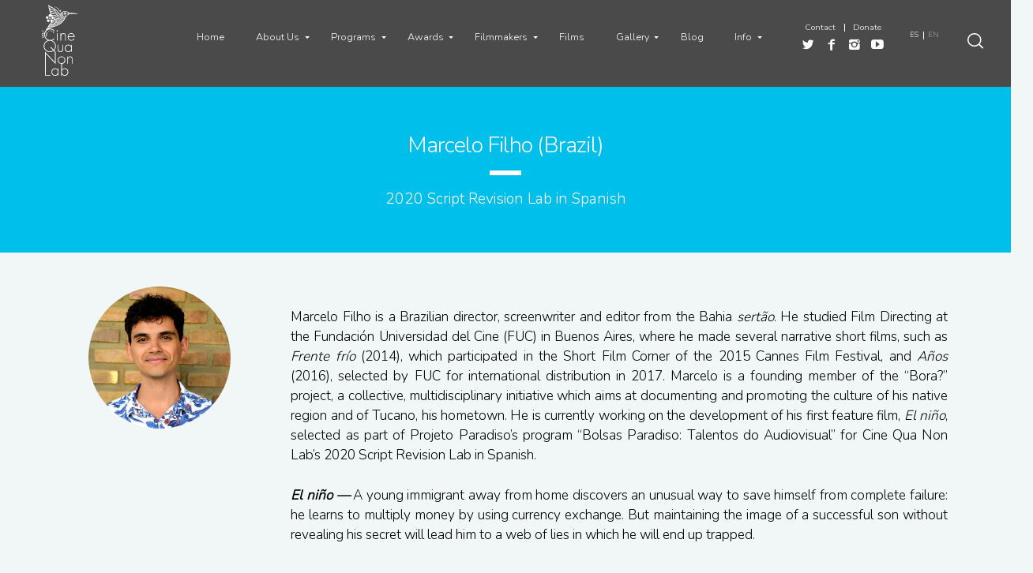

--- FILE ---
content_type: text/html; charset=UTF-8
request_url: https://cqnl.org/bio/marcelo-filho-en/
body_size: 22148
content:
<!doctype html>
<html class="no-js" lang="en-US" itemscope itemtype="https://schema.org/WebSite">
<head>
<meta charset="UTF-8">
<meta name="google-site-verification" content="McP4BdEpL66BaIo-JTK7Xc4OH1UFnqFvCKYFyH90ivc" />
<meta name="viewport" content="width=device-width, initial-scale=1.0">
<link rel="shortcut icon" href="https://cqnl.org/wp-content/uploads/2015/05/cqnl-bird.png">
<meta name='robots' content='index, follow, max-image-preview:large, max-snippet:-1, max-video-preview:-1' />
	<style>img:is([sizes="auto" i], [sizes^="auto," i]) { contain-intrinsic-size: 3000px 1500px }</style>
	<link rel="alternate" href="https://cqnl.org/es/bio/marcelo-filho-es/" hreflang="es" />
<link rel="alternate" href="https://cqnl.org/bio/marcelo-filho-en/" hreflang="en" />

	<!-- This site is optimized with the Yoast SEO plugin v26.8 - https://yoast.com/product/yoast-seo-wordpress/ -->
	<title>Cine Qua Non Lab &#8212; Marcelo Filho (Brazil)</title>
	<meta name="description" content="Marcelo Filho is a Brazilian director, screenwriter and editor from the Bahia sertão. He studied Film Directing at the Fundación Universidad del Cine (FUC) in Buenos Aires" />
	<link rel="canonical" href="https://cqnl.org/bio/marcelo-filho-en/" />
	<meta property="og:locale" content="en_US" />
	<meta property="og:locale:alternate" content="es_ES" />
	<meta property="og:type" content="article" />
	<meta property="og:title" content="Cine Qua Non Lab &#8212; Marcelo Filho (Brazil)" />
	<meta property="og:description" content="Marcelo Filho is a Brazilian director, screenwriter and editor from the Bahia sertão. He studied Film Directing at the Fundación Universidad del Cine (FUC) in Buenos Aires" />
	<meta property="og:url" content="https://cqnl.org/bio/marcelo-filho-en/" />
	<meta property="og:site_name" content="Cine Qua Non Lab" />
	<meta property="article:publisher" content="https://www.facebook.com/Cine-Qua-Non-Lab-118691028205106" />
	<meta property="article:modified_time" content="2020-05-22T14:14:08+00:00" />
	<meta property="og:image" content="https://www.cqnl.org/wp-content/uploads/2020/01/Marcelo-Filho.jpg" />
	<meta property="og:image:width" content="500" />
	<meta property="og:image:height" content="500" />
	<meta property="og:image:type" content="image/jpeg" />
	<meta name="twitter:card" content="summary_large_image" />
	<meta name="twitter:site" content="@cinequanonlab" />
	<meta name="twitter:label1" content="Est. reading time" />
	<meta name="twitter:data1" content="1 minute" />
	<script type="application/ld+json" class="yoast-schema-graph">{"@context":"https://schema.org","@graph":[{"@type":"WebPage","@id":"https://cqnl.org/bio/marcelo-filho-en/","url":"https://cqnl.org/bio/marcelo-filho-en/","name":"Cine Qua Non Lab &#8212; Marcelo Filho (Brazil)","isPartOf":{"@id":"https://cqnl.org/#website"},"primaryImageOfPage":{"@id":"https://cqnl.org/bio/marcelo-filho-en/#primaryimage"},"image":{"@id":"https://cqnl.org/bio/marcelo-filho-en/#primaryimage"},"thumbnailUrl":"https://cqnl.org/wp-content/uploads/2020/01/Marcelo-Filho.jpg","datePublished":"2020-01-03T23:13:10+00:00","dateModified":"2020-05-22T14:14:08+00:00","description":"Marcelo Filho is a Brazilian director, screenwriter and editor from the Bahia sertão. He studied Film Directing at the Fundación Universidad del Cine (FUC) in Buenos Aires","breadcrumb":{"@id":"https://cqnl.org/bio/marcelo-filho-en/#breadcrumb"},"inLanguage":"en-US","potentialAction":[{"@type":"ReadAction","target":["https://cqnl.org/bio/marcelo-filho-en/"]}]},{"@type":"ImageObject","inLanguage":"en-US","@id":"https://cqnl.org/bio/marcelo-filho-en/#primaryimage","url":"https://cqnl.org/wp-content/uploads/2020/01/Marcelo-Filho.jpg","contentUrl":"https://cqnl.org/wp-content/uploads/2020/01/Marcelo-Filho.jpg","width":500,"height":500,"caption":"Marcelo Filho (Brazil)"},{"@type":"BreadcrumbList","@id":"https://cqnl.org/bio/marcelo-filho-en/#breadcrumb","itemListElement":[{"@type":"ListItem","position":1,"name":"Home","item":"https://cqnl.org/"},{"@type":"ListItem","position":2,"name":"Marcelo Filho (Brazil)"}]},{"@type":"WebSite","@id":"https://cqnl.org/#website","url":"https://cqnl.org/","name":"Cine Qua Non Lab","description":"Screenwriters Labs in Mexico","publisher":{"@id":"https://cqnl.org/#organization"},"potentialAction":[{"@type":"SearchAction","target":{"@type":"EntryPoint","urlTemplate":"https://cqnl.org/?s={search_term_string}"},"query-input":{"@type":"PropertyValueSpecification","valueRequired":true,"valueName":"search_term_string"}}],"inLanguage":"en-US"},{"@type":"Organization","@id":"https://cqnl.org/#organization","name":"Cine Qua Non Lab","url":"https://cqnl.org/","logo":{"@type":"ImageObject","inLanguage":"en-US","@id":"https://cqnl.org/#/schema/logo/image/","url":"https://cqnl.org/wp-content/uploads/2015/05/cqnl-logo.png","contentUrl":"https://cqnl.org/wp-content/uploads/2015/05/cqnl-logo.png","width":84,"height":165,"caption":"Cine Qua Non Lab"},"image":{"@id":"https://cqnl.org/#/schema/logo/image/"},"sameAs":["https://www.facebook.com/Cine-Qua-Non-Lab-118691028205106","https://x.com/cinequanonlab","https://www.instagram.com/cinequanonlab/","https://www.youtube.com/channel/UCa6fzNzLMX_lxaW77IwGiyQ/"]}]}</script>
	<!-- / Yoast SEO plugin. -->


<link rel='dns-prefetch' href='//fonts.googleapis.com' />
<link rel="alternate" type="application/rss+xml" title="Cine Qua Non Lab &raquo; Feed" href="https://cqnl.org/feed/" />
<link rel="alternate" type="application/rss+xml" title="Cine Qua Non Lab &raquo; Comments Feed" href="https://cqnl.org/comments/feed/" />
<script type="text/javascript">
/* <![CDATA[ */
window._wpemojiSettings = {"baseUrl":"https:\/\/s.w.org\/images\/core\/emoji\/16.0.1\/72x72\/","ext":".png","svgUrl":"https:\/\/s.w.org\/images\/core\/emoji\/16.0.1\/svg\/","svgExt":".svg","source":{"concatemoji":"https:\/\/cqnl.org\/wp-includes\/js\/wp-emoji-release.min.js?ver=6.8.3"}};
/*! This file is auto-generated */
!function(s,n){var o,i,e;function c(e){try{var t={supportTests:e,timestamp:(new Date).valueOf()};sessionStorage.setItem(o,JSON.stringify(t))}catch(e){}}function p(e,t,n){e.clearRect(0,0,e.canvas.width,e.canvas.height),e.fillText(t,0,0);var t=new Uint32Array(e.getImageData(0,0,e.canvas.width,e.canvas.height).data),a=(e.clearRect(0,0,e.canvas.width,e.canvas.height),e.fillText(n,0,0),new Uint32Array(e.getImageData(0,0,e.canvas.width,e.canvas.height).data));return t.every(function(e,t){return e===a[t]})}function u(e,t){e.clearRect(0,0,e.canvas.width,e.canvas.height),e.fillText(t,0,0);for(var n=e.getImageData(16,16,1,1),a=0;a<n.data.length;a++)if(0!==n.data[a])return!1;return!0}function f(e,t,n,a){switch(t){case"flag":return n(e,"\ud83c\udff3\ufe0f\u200d\u26a7\ufe0f","\ud83c\udff3\ufe0f\u200b\u26a7\ufe0f")?!1:!n(e,"\ud83c\udde8\ud83c\uddf6","\ud83c\udde8\u200b\ud83c\uddf6")&&!n(e,"\ud83c\udff4\udb40\udc67\udb40\udc62\udb40\udc65\udb40\udc6e\udb40\udc67\udb40\udc7f","\ud83c\udff4\u200b\udb40\udc67\u200b\udb40\udc62\u200b\udb40\udc65\u200b\udb40\udc6e\u200b\udb40\udc67\u200b\udb40\udc7f");case"emoji":return!a(e,"\ud83e\udedf")}return!1}function g(e,t,n,a){var r="undefined"!=typeof WorkerGlobalScope&&self instanceof WorkerGlobalScope?new OffscreenCanvas(300,150):s.createElement("canvas"),o=r.getContext("2d",{willReadFrequently:!0}),i=(o.textBaseline="top",o.font="600 32px Arial",{});return e.forEach(function(e){i[e]=t(o,e,n,a)}),i}function t(e){var t=s.createElement("script");t.src=e,t.defer=!0,s.head.appendChild(t)}"undefined"!=typeof Promise&&(o="wpEmojiSettingsSupports",i=["flag","emoji"],n.supports={everything:!0,everythingExceptFlag:!0},e=new Promise(function(e){s.addEventListener("DOMContentLoaded",e,{once:!0})}),new Promise(function(t){var n=function(){try{var e=JSON.parse(sessionStorage.getItem(o));if("object"==typeof e&&"number"==typeof e.timestamp&&(new Date).valueOf()<e.timestamp+604800&&"object"==typeof e.supportTests)return e.supportTests}catch(e){}return null}();if(!n){if("undefined"!=typeof Worker&&"undefined"!=typeof OffscreenCanvas&&"undefined"!=typeof URL&&URL.createObjectURL&&"undefined"!=typeof Blob)try{var e="postMessage("+g.toString()+"("+[JSON.stringify(i),f.toString(),p.toString(),u.toString()].join(",")+"));",a=new Blob([e],{type:"text/javascript"}),r=new Worker(URL.createObjectURL(a),{name:"wpTestEmojiSupports"});return void(r.onmessage=function(e){c(n=e.data),r.terminate(),t(n)})}catch(e){}c(n=g(i,f,p,u))}t(n)}).then(function(e){for(var t in e)n.supports[t]=e[t],n.supports.everything=n.supports.everything&&n.supports[t],"flag"!==t&&(n.supports.everythingExceptFlag=n.supports.everythingExceptFlag&&n.supports[t]);n.supports.everythingExceptFlag=n.supports.everythingExceptFlag&&!n.supports.flag,n.DOMReady=!1,n.readyCallback=function(){n.DOMReady=!0}}).then(function(){return e}).then(function(){var e;n.supports.everything||(n.readyCallback(),(e=n.source||{}).concatemoji?t(e.concatemoji):e.wpemoji&&e.twemoji&&(t(e.twemoji),t(e.wpemoji)))}))}((window,document),window._wpemojiSettings);
/* ]]> */
</script>
<link rel='stylesheet' id='sgr-css' href='https://cqnl.org/wp-content/plugins/simple-google-recaptcha/sgr.css?ver=1663353989' type='text/css' media='all' />
<link rel='stylesheet' id='twb-open-sans-css' href='https://fonts.googleapis.com/css?family=Open+Sans%3A300%2C400%2C500%2C600%2C700%2C800&#038;display=swap&#038;ver=6.8.3' type='text/css' media='all' />
<link rel='stylesheet' id='twbbwg-global-css' href='https://cqnl.org/wp-content/plugins/photo-gallery/booster/assets/css/global.css?ver=1.0.0' type='text/css' media='all' />
<style id='wp-emoji-styles-inline-css' type='text/css'>

	img.wp-smiley, img.emoji {
		display: inline !important;
		border: none !important;
		box-shadow: none !important;
		height: 1em !important;
		width: 1em !important;
		margin: 0 0.07em !important;
		vertical-align: -0.1em !important;
		background: none !important;
		padding: 0 !important;
	}
</style>
<link rel='stylesheet' id='wp-block-library-css' href='https://cqnl.org/wp-includes/css/dist/block-library/style.min.css?ver=6.8.3' type='text/css' media='all' />
<style id='classic-theme-styles-inline-css' type='text/css'>
/*! This file is auto-generated */
.wp-block-button__link{color:#fff;background-color:#32373c;border-radius:9999px;box-shadow:none;text-decoration:none;padding:calc(.667em + 2px) calc(1.333em + 2px);font-size:1.125em}.wp-block-file__button{background:#32373c;color:#fff;text-decoration:none}
</style>
<style id='global-styles-inline-css' type='text/css'>
:root{--wp--preset--aspect-ratio--square: 1;--wp--preset--aspect-ratio--4-3: 4/3;--wp--preset--aspect-ratio--3-4: 3/4;--wp--preset--aspect-ratio--3-2: 3/2;--wp--preset--aspect-ratio--2-3: 2/3;--wp--preset--aspect-ratio--16-9: 16/9;--wp--preset--aspect-ratio--9-16: 9/16;--wp--preset--color--black: #000000;--wp--preset--color--cyan-bluish-gray: #abb8c3;--wp--preset--color--white: #ffffff;--wp--preset--color--pale-pink: #f78da7;--wp--preset--color--vivid-red: #cf2e2e;--wp--preset--color--luminous-vivid-orange: #ff6900;--wp--preset--color--luminous-vivid-amber: #fcb900;--wp--preset--color--light-green-cyan: #7bdcb5;--wp--preset--color--vivid-green-cyan: #00d084;--wp--preset--color--pale-cyan-blue: #8ed1fc;--wp--preset--color--vivid-cyan-blue: #0693e3;--wp--preset--color--vivid-purple: #9b51e0;--wp--preset--gradient--vivid-cyan-blue-to-vivid-purple: linear-gradient(135deg,rgba(6,147,227,1) 0%,rgb(155,81,224) 100%);--wp--preset--gradient--light-green-cyan-to-vivid-green-cyan: linear-gradient(135deg,rgb(122,220,180) 0%,rgb(0,208,130) 100%);--wp--preset--gradient--luminous-vivid-amber-to-luminous-vivid-orange: linear-gradient(135deg,rgba(252,185,0,1) 0%,rgba(255,105,0,1) 100%);--wp--preset--gradient--luminous-vivid-orange-to-vivid-red: linear-gradient(135deg,rgba(255,105,0,1) 0%,rgb(207,46,46) 100%);--wp--preset--gradient--very-light-gray-to-cyan-bluish-gray: linear-gradient(135deg,rgb(238,238,238) 0%,rgb(169,184,195) 100%);--wp--preset--gradient--cool-to-warm-spectrum: linear-gradient(135deg,rgb(74,234,220) 0%,rgb(151,120,209) 20%,rgb(207,42,186) 40%,rgb(238,44,130) 60%,rgb(251,105,98) 80%,rgb(254,248,76) 100%);--wp--preset--gradient--blush-light-purple: linear-gradient(135deg,rgb(255,206,236) 0%,rgb(152,150,240) 100%);--wp--preset--gradient--blush-bordeaux: linear-gradient(135deg,rgb(254,205,165) 0%,rgb(254,45,45) 50%,rgb(107,0,62) 100%);--wp--preset--gradient--luminous-dusk: linear-gradient(135deg,rgb(255,203,112) 0%,rgb(199,81,192) 50%,rgb(65,88,208) 100%);--wp--preset--gradient--pale-ocean: linear-gradient(135deg,rgb(255,245,203) 0%,rgb(182,227,212) 50%,rgb(51,167,181) 100%);--wp--preset--gradient--electric-grass: linear-gradient(135deg,rgb(202,248,128) 0%,rgb(113,206,126) 100%);--wp--preset--gradient--midnight: linear-gradient(135deg,rgb(2,3,129) 0%,rgb(40,116,252) 100%);--wp--preset--font-size--small: 13px;--wp--preset--font-size--medium: 20px;--wp--preset--font-size--large: 36px;--wp--preset--font-size--x-large: 42px;--wp--preset--spacing--20: 0.44rem;--wp--preset--spacing--30: 0.67rem;--wp--preset--spacing--40: 1rem;--wp--preset--spacing--50: 1.5rem;--wp--preset--spacing--60: 2.25rem;--wp--preset--spacing--70: 3.38rem;--wp--preset--spacing--80: 5.06rem;--wp--preset--shadow--natural: 6px 6px 9px rgba(0, 0, 0, 0.2);--wp--preset--shadow--deep: 12px 12px 50px rgba(0, 0, 0, 0.4);--wp--preset--shadow--sharp: 6px 6px 0px rgba(0, 0, 0, 0.2);--wp--preset--shadow--outlined: 6px 6px 0px -3px rgba(255, 255, 255, 1), 6px 6px rgba(0, 0, 0, 1);--wp--preset--shadow--crisp: 6px 6px 0px rgba(0, 0, 0, 1);}:where(.is-layout-flex){gap: 0.5em;}:where(.is-layout-grid){gap: 0.5em;}body .is-layout-flex{display: flex;}.is-layout-flex{flex-wrap: wrap;align-items: center;}.is-layout-flex > :is(*, div){margin: 0;}body .is-layout-grid{display: grid;}.is-layout-grid > :is(*, div){margin: 0;}:where(.wp-block-columns.is-layout-flex){gap: 2em;}:where(.wp-block-columns.is-layout-grid){gap: 2em;}:where(.wp-block-post-template.is-layout-flex){gap: 1.25em;}:where(.wp-block-post-template.is-layout-grid){gap: 1.25em;}.has-black-color{color: var(--wp--preset--color--black) !important;}.has-cyan-bluish-gray-color{color: var(--wp--preset--color--cyan-bluish-gray) !important;}.has-white-color{color: var(--wp--preset--color--white) !important;}.has-pale-pink-color{color: var(--wp--preset--color--pale-pink) !important;}.has-vivid-red-color{color: var(--wp--preset--color--vivid-red) !important;}.has-luminous-vivid-orange-color{color: var(--wp--preset--color--luminous-vivid-orange) !important;}.has-luminous-vivid-amber-color{color: var(--wp--preset--color--luminous-vivid-amber) !important;}.has-light-green-cyan-color{color: var(--wp--preset--color--light-green-cyan) !important;}.has-vivid-green-cyan-color{color: var(--wp--preset--color--vivid-green-cyan) !important;}.has-pale-cyan-blue-color{color: var(--wp--preset--color--pale-cyan-blue) !important;}.has-vivid-cyan-blue-color{color: var(--wp--preset--color--vivid-cyan-blue) !important;}.has-vivid-purple-color{color: var(--wp--preset--color--vivid-purple) !important;}.has-black-background-color{background-color: var(--wp--preset--color--black) !important;}.has-cyan-bluish-gray-background-color{background-color: var(--wp--preset--color--cyan-bluish-gray) !important;}.has-white-background-color{background-color: var(--wp--preset--color--white) !important;}.has-pale-pink-background-color{background-color: var(--wp--preset--color--pale-pink) !important;}.has-vivid-red-background-color{background-color: var(--wp--preset--color--vivid-red) !important;}.has-luminous-vivid-orange-background-color{background-color: var(--wp--preset--color--luminous-vivid-orange) !important;}.has-luminous-vivid-amber-background-color{background-color: var(--wp--preset--color--luminous-vivid-amber) !important;}.has-light-green-cyan-background-color{background-color: var(--wp--preset--color--light-green-cyan) !important;}.has-vivid-green-cyan-background-color{background-color: var(--wp--preset--color--vivid-green-cyan) !important;}.has-pale-cyan-blue-background-color{background-color: var(--wp--preset--color--pale-cyan-blue) !important;}.has-vivid-cyan-blue-background-color{background-color: var(--wp--preset--color--vivid-cyan-blue) !important;}.has-vivid-purple-background-color{background-color: var(--wp--preset--color--vivid-purple) !important;}.has-black-border-color{border-color: var(--wp--preset--color--black) !important;}.has-cyan-bluish-gray-border-color{border-color: var(--wp--preset--color--cyan-bluish-gray) !important;}.has-white-border-color{border-color: var(--wp--preset--color--white) !important;}.has-pale-pink-border-color{border-color: var(--wp--preset--color--pale-pink) !important;}.has-vivid-red-border-color{border-color: var(--wp--preset--color--vivid-red) !important;}.has-luminous-vivid-orange-border-color{border-color: var(--wp--preset--color--luminous-vivid-orange) !important;}.has-luminous-vivid-amber-border-color{border-color: var(--wp--preset--color--luminous-vivid-amber) !important;}.has-light-green-cyan-border-color{border-color: var(--wp--preset--color--light-green-cyan) !important;}.has-vivid-green-cyan-border-color{border-color: var(--wp--preset--color--vivid-green-cyan) !important;}.has-pale-cyan-blue-border-color{border-color: var(--wp--preset--color--pale-cyan-blue) !important;}.has-vivid-cyan-blue-border-color{border-color: var(--wp--preset--color--vivid-cyan-blue) !important;}.has-vivid-purple-border-color{border-color: var(--wp--preset--color--vivid-purple) !important;}.has-vivid-cyan-blue-to-vivid-purple-gradient-background{background: var(--wp--preset--gradient--vivid-cyan-blue-to-vivid-purple) !important;}.has-light-green-cyan-to-vivid-green-cyan-gradient-background{background: var(--wp--preset--gradient--light-green-cyan-to-vivid-green-cyan) !important;}.has-luminous-vivid-amber-to-luminous-vivid-orange-gradient-background{background: var(--wp--preset--gradient--luminous-vivid-amber-to-luminous-vivid-orange) !important;}.has-luminous-vivid-orange-to-vivid-red-gradient-background{background: var(--wp--preset--gradient--luminous-vivid-orange-to-vivid-red) !important;}.has-very-light-gray-to-cyan-bluish-gray-gradient-background{background: var(--wp--preset--gradient--very-light-gray-to-cyan-bluish-gray) !important;}.has-cool-to-warm-spectrum-gradient-background{background: var(--wp--preset--gradient--cool-to-warm-spectrum) !important;}.has-blush-light-purple-gradient-background{background: var(--wp--preset--gradient--blush-light-purple) !important;}.has-blush-bordeaux-gradient-background{background: var(--wp--preset--gradient--blush-bordeaux) !important;}.has-luminous-dusk-gradient-background{background: var(--wp--preset--gradient--luminous-dusk) !important;}.has-pale-ocean-gradient-background{background: var(--wp--preset--gradient--pale-ocean) !important;}.has-electric-grass-gradient-background{background: var(--wp--preset--gradient--electric-grass) !important;}.has-midnight-gradient-background{background: var(--wp--preset--gradient--midnight) !important;}.has-small-font-size{font-size: var(--wp--preset--font-size--small) !important;}.has-medium-font-size{font-size: var(--wp--preset--font-size--medium) !important;}.has-large-font-size{font-size: var(--wp--preset--font-size--large) !important;}.has-x-large-font-size{font-size: var(--wp--preset--font-size--x-large) !important;}
:where(.wp-block-post-template.is-layout-flex){gap: 1.25em;}:where(.wp-block-post-template.is-layout-grid){gap: 1.25em;}
:where(.wp-block-columns.is-layout-flex){gap: 2em;}:where(.wp-block-columns.is-layout-grid){gap: 2em;}
:root :where(.wp-block-pullquote){font-size: 1.5em;line-height: 1.6;}
</style>
<link rel='stylesheet' id='wa_chpcs_css_file-css' href='https://cqnl.org/wp-content/plugins/carousel-horizontal-posts-content-slider-pro/assets/css/custom-style.css?ver=1.19' type='text/css' media='all' />
<link rel='stylesheet' id='wa_chpcs_fontawesome-css' href='https://cqnl.org/wp-content/plugins/carousel-horizontal-posts-content-slider-pro/assets/css/font-awesome.min.css?ver=1.19' type='text/css' media='all' />
<link rel='stylesheet' id='wa_chpcs_magnific_style-css' href='https://cqnl.org/wp-content/plugins/carousel-horizontal-posts-content-slider-pro/assets/css/magnific-popup/magnific-popup.css?ver=1.19' type='text/css' media='all' />
<link rel='stylesheet' id='dnd-upload-cf7-css' href='https://cqnl.org/wp-content/plugins/drag-and-drop-multiple-file-upload-contact-form-7/assets/css/dnd-upload-cf7.css?ver=1.3.9.5' type='text/css' media='all' />
<link rel='stylesheet' id='bwg_fonts-css' href='https://cqnl.org/wp-content/plugins/photo-gallery/css/bwg-fonts/fonts.css?ver=0.0.1' type='text/css' media='all' />
<link rel='stylesheet' id='sumoselect-css' href='https://cqnl.org/wp-content/plugins/photo-gallery/css/sumoselect.min.css?ver=3.4.6' type='text/css' media='all' />
<link rel='stylesheet' id='mCustomScrollbar-css' href='https://cqnl.org/wp-content/plugins/photo-gallery/css/jquery.mCustomScrollbar.min.css?ver=3.1.5' type='text/css' media='all' />
<link rel='stylesheet' id='bwg_googlefonts-css' href='https://fonts.googleapis.com/css?family=Ubuntu&#038;subset=greek,latin,greek-ext,vietnamese,cyrillic-ext,latin-ext,cyrillic' type='text/css' media='all' />
<link rel='stylesheet' id='bwg_frontend-css' href='https://cqnl.org/wp-content/plugins/photo-gallery/css/styles.min.css?ver=1.8.37' type='text/css' media='all' />
<link rel='stylesheet' id='wp-components-css' href='https://cqnl.org/wp-includes/css/dist/components/style.min.css?ver=6.8.3' type='text/css' media='all' />
<link rel='stylesheet' id='godaddy-styles-css' href='https://cqnl.org/wp-content/mu-plugins/vendor/wpex/godaddy-launch/includes/Dependencies/GoDaddy/Styles/build/latest.css?ver=2.0.2' type='text/css' media='all' />
<link rel='stylesheet' id='ricca-google-fonts-css' href='https://fonts.googleapis.com/css?family=Nunito%3A300&#038;subset=latin&#038;ver=6.8.3' type='text/css' media='all' />
<link rel='stylesheet' id='ricca-main-css' href='https://cqnl.org/wp-content/themes/cqnl/style.css?ver=6.8.3' type='text/css' media='all' />
<link rel='stylesheet' id='searchwp-forms-css' href='https://cqnl.org/wp-content/plugins/searchwp-live-ajax-search/assets/styles/frontend/search-forms.min.css?ver=1.8.7' type='text/css' media='all' />
<link rel='stylesheet' id='searchwp-live-search-css' href='https://cqnl.org/wp-content/plugins/searchwp-live-ajax-search/assets/styles/style.min.css?ver=1.8.7' type='text/css' media='all' />
<style id='searchwp-live-search-inline-css' type='text/css'>
.searchwp-live-search-result .searchwp-live-search-result--title a {
  font-size: 16px;
}
.searchwp-live-search-result .searchwp-live-search-result--price {
  font-size: 14px;
}
.searchwp-live-search-result .searchwp-live-search-result--add-to-cart .button {
  font-size: 14px;
}

</style>
<link rel='stylesheet' id='__EPYT__style-css' href='https://cqnl.org/wp-content/plugins/youtube-embed-plus/styles/ytprefs.min.css?ver=14.2.4' type='text/css' media='all' />
<style id='__EPYT__style-inline-css' type='text/css'>

                .epyt-gallery-thumb {
                        width: 33.333%;
                }
                
</style>
<link rel='stylesheet' id='gridmaster-frontend-css' href='https://cqnl.org/wp-content/plugins/ajax-filter-posts/assets/css/frontend.min.css?ver=3.4.17' type='text/css' media='all' />
<script type="text/javascript" id="sgr-js-extra">
/* <![CDATA[ */
var sgr = {"sgr_site_key":""};
/* ]]> */
</script>
<script type="text/javascript" src="https://cqnl.org/wp-content/plugins/simple-google-recaptcha/sgr.js?ver=1663353989" id="sgr-js"></script>
<script type="text/javascript" src="https://cqnl.org/wp-includes/js/jquery/jquery.min.js?ver=3.7.1" id="jquery-core-js"></script>
<script type="text/javascript" src="https://cqnl.org/wp-includes/js/jquery/jquery-migrate.min.js?ver=3.4.1" id="jquery-migrate-js"></script>
<script type="text/javascript" src="https://cqnl.org/wp-content/plugins/photo-gallery/booster/assets/js/circle-progress.js?ver=1.2.2" id="twbbwg-circle-js"></script>
<script type="text/javascript" id="twbbwg-global-js-extra">
/* <![CDATA[ */
var twb = {"nonce":"1bb79cfaef","ajax_url":"https:\/\/cqnl.org\/wp-admin\/admin-ajax.php","plugin_url":"https:\/\/cqnl.org\/wp-content\/plugins\/photo-gallery\/booster","href":"https:\/\/cqnl.org\/wp-admin\/admin.php?page=twbbwg_photo-gallery"};
var twb = {"nonce":"1bb79cfaef","ajax_url":"https:\/\/cqnl.org\/wp-admin\/admin-ajax.php","plugin_url":"https:\/\/cqnl.org\/wp-content\/plugins\/photo-gallery\/booster","href":"https:\/\/cqnl.org\/wp-admin\/admin.php?page=twbbwg_photo-gallery"};
/* ]]> */
</script>
<script type="text/javascript" src="https://cqnl.org/wp-content/plugins/photo-gallery/booster/assets/js/global.js?ver=1.0.0" id="twbbwg-global-js"></script>
<script type="text/javascript" src="https://cqnl.org/wp-content/plugins/photo-gallery/js/jquery.sumoselect.min.js?ver=3.4.6" id="sumoselect-js"></script>
<script type="text/javascript" src="https://cqnl.org/wp-content/plugins/photo-gallery/js/tocca.min.js?ver=2.0.9" id="bwg_mobile-js"></script>
<script type="text/javascript" src="https://cqnl.org/wp-content/plugins/photo-gallery/js/jquery.mCustomScrollbar.concat.min.js?ver=3.1.5" id="mCustomScrollbar-js"></script>
<script type="text/javascript" src="https://cqnl.org/wp-content/plugins/photo-gallery/js/jquery.fullscreen.min.js?ver=0.6.0" id="jquery-fullscreen-js"></script>
<script type="text/javascript" id="bwg_frontend-js-extra">
/* <![CDATA[ */
var bwg_objectsL10n = {"bwg_field_required":"field is required.","bwg_mail_validation":"This is not a valid email address.","bwg_search_result":"There are no images matching your search.","bwg_select_tag":"Select Tag","bwg_order_by":"Order By","bwg_search":"Search","bwg_show_ecommerce":"Show Ecommerce","bwg_hide_ecommerce":"Hide Ecommerce","bwg_show_comments":"Show Comments","bwg_hide_comments":"Hide Comments","bwg_restore":"Restore","bwg_maximize":"Maximize","bwg_fullscreen":"Fullscreen","bwg_exit_fullscreen":"Exit Fullscreen","bwg_search_tag":"SEARCH...","bwg_tag_no_match":"No tags found","bwg_all_tags_selected":"All tags selected","bwg_tags_selected":"tags selected","play":"Play","pause":"Pause","is_pro":"","bwg_play":"Play","bwg_pause":"Pause","bwg_hide_info":"Hide info","bwg_show_info":"Show info","bwg_hide_rating":"Hide rating","bwg_show_rating":"Show rating","ok":"Ok","cancel":"Cancel","select_all":"Select all","lazy_load":"0","lazy_loader":"https:\/\/cqnl.org\/wp-content\/plugins\/photo-gallery\/images\/ajax_loader.png","front_ajax":"0","bwg_tag_see_all":"see all tags","bwg_tag_see_less":"see less tags"};
/* ]]> */
</script>
<script type="text/javascript" src="https://cqnl.org/wp-content/plugins/photo-gallery/js/scripts.min.js?ver=1.8.37" id="bwg_frontend-js"></script>
<script type="text/javascript" id="__ytprefs__-js-extra">
/* <![CDATA[ */
var _EPYT_ = {"ajaxurl":"https:\/\/cqnl.org\/wp-admin\/admin-ajax.php","security":"c538250dcd","gallery_scrolloffset":"20","eppathtoscripts":"https:\/\/cqnl.org\/wp-content\/plugins\/youtube-embed-plus\/scripts\/","eppath":"https:\/\/cqnl.org\/wp-content\/plugins\/youtube-embed-plus\/","epresponsiveselector":"[\"iframe.__youtube_prefs__\"]","epdovol":"1","version":"14.2.4","evselector":"iframe.__youtube_prefs__[src], iframe[src*=\"youtube.com\/embed\/\"], iframe[src*=\"youtube-nocookie.com\/embed\/\"]","ajax_compat":"","maxres_facade":"eager","ytapi_load":"light","pause_others":"","stopMobileBuffer":"1","facade_mode":"","not_live_on_channel":""};
/* ]]> */
</script>
<script type="text/javascript" src="https://cqnl.org/wp-content/plugins/youtube-embed-plus/scripts/ytprefs.min.js?ver=14.2.4" id="__ytprefs__-js"></script>

<!-- OG: 3.3.8 -->
<meta property="og:image" content="https://cqnl.org/wp-content/uploads/2020/01/Marcelo-Filho.jpg"><meta property="og:image:secure_url" content="https://cqnl.org/wp-content/uploads/2020/01/Marcelo-Filho.jpg"><meta property="og:image:width" content="500"><meta property="og:image:height" content="500"><meta property="og:image:alt" content="Marcelo Filho (Brazil)"><meta property="og:image:type" content="image/jpeg"><meta property="og:description" content="Marcelo Filho (Brazil)"><meta property="og:type" content="article"><meta property="og:locale" content="en_US"><meta property="og:site_name" content="Cine Qua Non Lab"><meta property="og:title" content="Marcelo Filho (Brazil)"><meta property="og:url" content="https://cqnl.org/bio/marcelo-filho-en/"><meta property="og:updated_time" content="2020-05-22T14:14:08-04:00">
<meta property="article:published_time" content="2020-01-03T23:13:10+00:00"><meta property="article:modified_time" content="2020-05-22T14:14:08+00:00"><meta property="article:author:first_name" content="Felipe"><meta property="article:author:last_name" content="Vilá"><meta property="article:author:username" content="Felipe Vilá">
<meta property="twitter:partner" content="ogwp"><meta property="twitter:card" content="summary"><meta property="twitter:image" content="https://cqnl.org/wp-content/uploads/2020/01/Marcelo-Filho.jpg"><meta property="twitter:image:alt" content="Marcelo Filho (Brazil)"><meta property="twitter:title" content="Marcelo Filho (Brazil)"><meta property="twitter:description" content="Marcelo Filho (Brazil)"><meta property="twitter:url" content="https://cqnl.org/bio/marcelo-filho-en/"><meta property="twitter:label1" content="Reading time"><meta property="twitter:data1" content="Less than a minute">
<meta itemprop="image" content="https://cqnl.org/wp-content/uploads/2020/01/Marcelo-Filho.jpg"><meta itemprop="name" content="Marcelo Filho (Brazil)"><meta itemprop="description" content="Marcelo Filho (Brazil)"><meta itemprop="datePublished" content="2020-01-03"><meta itemprop="dateModified" content="2020-05-22T14:14:08+00:00">
<meta property="profile:first_name" content="Felipe"><meta property="profile:last_name" content="Vilá"><meta property="profile:username" content="Felipe Vilá">
<!-- /OG -->

<link rel="https://api.w.org/" href="https://cqnl.org/wp-json/" /><link rel="EditURI" type="application/rsd+xml" title="RSD" href="https://cqnl.org/xmlrpc.php?rsd" />
<meta name="generator" content="WordPress 6.8.3" />
<link rel='shortlink' href='https://cqnl.org/?p=5830' />
<link rel="alternate" title="oEmbed (JSON)" type="application/json+oembed" href="https://cqnl.org/wp-json/oembed/1.0/embed?url=https%3A%2F%2Fcqnl.org%2Fbio%2Fmarcelo-filho-en%2F&#038;lang=en" />
<link rel="alternate" title="oEmbed (XML)" type="text/xml+oembed" href="https://cqnl.org/wp-json/oembed/1.0/embed?url=https%3A%2F%2Fcqnl.org%2Fbio%2Fmarcelo-filho-en%2F&#038;format=xml&#038;lang=en" />
<!-- This code is added by Analytify (8.0.1) https://analytify.io/ !-->
						<script async src="https://www.googletagmanager.com/gtag/js?id=G-D353M31FK6"></script>
			<script>
			window.dataLayer = window.dataLayer || [];
			function gtag(){dataLayer.push(arguments);}
			gtag('js', new Date());

			const configuration = {"anonymize_ip":"false","forceSSL":"false","allow_display_features":"false","debug_mode":true};
			const gaID = 'G-D353M31FK6';

			
			gtag('config', gaID, configuration);

			
			</script>

			<!-- This code is added by Analytify (8.0.1) !--><style type='text/css' class='ricca-custom-user-style'>body,button,input[type=submit],input[type=reset],input[type=button],input[type=text],input[type=password],input[type=email],input[type=search],input[type=date],input[type=tel],input[type=number],textarea,select{font-family:'Nunito','Helvetica Neue',Helvetica,Arial,sans-serif;font-weight:300}h1,h2,h3,h4,h5,h6,.cerchez-slider-full-height .cerchez-slider .controls div span,.cerchez-filter-selectors a{font-family:'Nunito','Helvetica Neue',Helvetica,Arial,sans-serif;font-weight:300}#header .overlay{background-color:rgb(0,191,234)}#post-list .pagination .current,
#post-list .pagination .page-numbers:not(.prev, .next):hover {
  background-color: var(--dark-gray);
}
:root {
  --primary: #00bfea;
  --dark-gray: #4a4a4a;
  --white-alpha-9: rgba(255, 255, 255, 0.9);
}
.button.filled,
.light-theme.wp-posts-carousel:hover .owl-controls .owl-nav .owl-next:hover,
.light-theme.wp-posts-carousel:hover .owl-controls .owl-nav .owl-prev:hover,
body.light-heading:not(.fixed-header)
  #header.featured-media
  .menu-wrapper
  &gt; ul
  &gt; .current_page_item
  &gt; a {
  color: var(--primary) !important;
}
body,
html {
  background: #f1f6f7;
}
.bwg_loading_div_2 {
  background-color: #f1f6f7 !important;
}
h1,
h2,
h3,
h4,
h5,
h6,
li,
p {
  overflow-wrap: normal;
  word-wrap: normal;
  -moz-hyphens: manual;
  -ms-hyphens: manual;
  -epub-hyphens: manual;
  hyphens: manual;
}
body:not(.home) #header span.loader {
  top: 67% !important;
}
.page-template-default .box {
  max-width: 662px;
  text-align: center;
  margin: 0 auto;
  font-weight: 700;
}
.single-post_staff .col.grid9 i,
.single-post_staff .col.grid9 p:last-child strong {
  font-style: italic;
}
.single-post_staff .col.grid9 b {
  font-weight: 700;
}
#content .grid9 p:empty,
.blog .featured-caption .text p,
.grecaptcha-badge,
.no-slider-featured-content,
.search-results .featured-caption .text p,
.search-results .meta,
.term-14 .featured-caption .text p,
.term-15 .featured-caption .text p,
.term-16 .featured-caption .text p,
.term-25 .featured-caption .text p,
.term-330 .featured-caption .text p,
.term-332 .featured-caption .text p,
.term-334 .featured-caption .text p,
.term-336 .featured-caption .text p,
.term-43 .featured-caption .text p,
.term-50 .featured-caption .text p {
  display: none;
}
#post-list
  .post_staff.has-post-thumbnail.staff_item_types-colaboradores
  h3
  a.title {
  display: block;
  padding-right: 0;
}
#post-list .pagination {
  display: flex;
  width: 100%;
  justify-content: center;
  margin-top: 24px;
}
#post-list .pagination .page-numbers {
  border-color: var(--dark-gray);
  border-radius: 100%;
  margin: 0 5px;
  width: 2em;
  height: 2em;
  padding: 0;
  display: flex;
  align-items: center;
  justify-content: center;
}
#post-list .pagination .page-numbers.next,
#post-list .pagination .page-numbers.prev {
  border: none;
}
#post-list .pagination .page-numbers.prev {
  margin-left: 0;
}
#post-list .pagination .page-numbers.next {
  margin-right: 0;
}
#post-list .pagination .page-numbers.next:hover,
#post-list .pagination .page-numbers.prev:hover {
  background: 0 0;
  color: var(--dark-gray);
}
#post-list .pagination .current {
  border-color: var(--dark-gray);
}
#content {
  padding: 14px 14px 4em;
}
.sep,
hr {
  border-top: 1px solid #ccc;
  border-bottom-width: 0;
  margin-top: 2.5em;
  margin-bottom: 2.5em;
}
.cta,
.cta p,
.logo-formats {
  text-align: center !important;
}
.cta h3,
.cta h4 {
  margin-bottom: 10px;
}
.cta .button {
  margin-top: 10px;
}
#content .col:not(#post-list):not(.grid7),
.post-password-form,
.single-post #content p,
.single-post #content ul li {
  font-size: 1.2em;
  line-height: 1.5;
}
.single-post #content ul li {
  line-height: 1.8;
}
.col:not(#post-list) p,
.post-password-form p {
  line-height: 1.5;
}
#menu-popup .sep {
  margin-top: 1.5em;
  margin-bottom: 1em;
}
#menu-popup .social-links {
  text-align: center;
  opacity: 0.8;
}
#menu-popup .social-links a {
  border: none;
  margin: 0;
}
#header .featured-caption,
.cerchez-slider-full-height .cerchez-slider-init .slider .item .caption,
.no-js .cerchez-slider-full-height .slider .item .caption {
  display: flex;
  align-items: center;
  justify-content: center;
}
#header .featured-caption .text h3 + p,
.cerchez-slider-full-height .slider .item .caption .text h3 + p {
  margin-top: 1.8em;
}
#header .featured-caption .text h1 + p:before,
#header .featured-caption .text h3 + p:before,
.cerchez-slider-full-height .slider .item .caption .text h1 + p:before,
.cerchez-slider-full-height .slider .item .caption .text h3 + p:before {
  border-bottom-width: 0;
  border-color: #fff !important;
  border-top-width: 6px;
  top: -1em;
}
.featured-header-small #header {
  height: 320px;
}
.cr {
  font-size: 0.9em;
}
p.credit {
  font-size: 0.7em;
}
.header-social {
  float: left;
  position: relative;
  left: -55px;
  top: -5px;
  display: flex;
  flex-direction: column;
  margin-right: 5em;
}
.new-web-link,
.sponsors a {
  display: inline-block;
}
.sponsors {
  background: var(--dark-gray);
  padding: 24px 14px;
  color: #fff;
}
.sponsors h4 {
  margin-top: 1em;
  font-size: 18px;
}
.sponsors a {
  transition: opacity 0.35s ease-out;
}
.sponsors .alliances {
  display: flex;
  flex-flow: row wrap;
  align-items: center;
}
.sponsors .alliances a {
  padding-bottom: 1em;
  padding-right: 1em;
}
.sponsors .alliances a img.nuevas-miradas {
  max-width: 240px;
}
.sponsors a:hover {
  opacity: 0.75;
}
.sponsors .supported img {
  max-width: 114px;
}
.sponsors .supported img.no-link {
  margin-right: 1em;
  margin-bottom: 1em;
}
.sponsors .alliances img,
.sponsors .supported img.ccct {
  max-width: 100px;
}
.sponsors .supported img.ibermedia {
  margin-bottom: 14px;
  max-width: 250px;
}
.sponsors .supported img.villa {
  max-width: 150px;
}
.menu-wrapper ul a {
  font-weight: 700;
  font-size: 0.88em;
}
.lang-item a {
  font-size: 0.65em !important;
}
.header-social a.social-link {
  width: 1.3em;
  height: 1.5em;
  margin: 0.1em 0.15em 0.5em;
  line-height: 1.5em;
  color: #fff;
  border-width: 0;
}
.header-social a.social-link:hover {
  background: 0 0;
}
.light-theme.wp-posts-carousel .wp-posts-carousel-details {
  position: absolute;
  bottom: 4.2%;
  background: rgba(27, 196, 224, 0.8);
  max-width: 93%;
  margin: 0 2.5%;
  font-weight: 700;
}
.light-theme.wp-posts-carousel .wp-posts-carousel-desc {
  color: #fff !important;
  height: 34px !important;
}
#footer {
  background: #282828;
  color: #d3d3d3;
  padding-right: 29px;
}
#footer .container {
  padding: 1.5em 0;
}
#footer .cr,
#footer .credit {
  text-align: right;
  margin-top: 0;
}
.fellow-link,
.single-post .featured-caption a {
  text-decoration: none;
}
#content .single-post .col.grid7.omega.pct {
  font-size: 1.2em !important;
}
#content .single-post .col.grid7.omega.pct p {
  font-size: inherit !important;
}
.caption .text p,
.credit,
.featured-caption .text p,
.image-left,
.mission-photos,
.mission-photos p,
.mission-photos-2,
.mission-photos-2 p,
.staff-image,
h5.text-destacado,
p.video-about-cqnl {
  text-align: center;
}
.offcanvas-menu ul a,
.offcanvas-menu ul li a {
  border-bottom: 1px solid #000;
}
.offcanvas-menu ul li ul li a {
  border-bottom: 0;
}
.button.small,
button.small,
input[type="button"].small,
input[type="reset"].small,
input[type="submit"].small {
  padding: 0.4em 0.6em;
}
.button,
.social-link {
  -webkit-transition: 0.3s;
  -moz-transition: 0.3s;
  -o-transition: 0.3s;
  -ms-transition: 0.3s;
  transition: 0.3s;
}
.button.filled {
  background-color: #fff !important;
  border: 1px solid #fff !important;
  text-shadow: none !important;
}
.post_staff h3 a.title img,
.rounded,
.staff-detail {
  border-radius: 50%;
}
.button.filled:hover,
.spider_popup_wrap {
  background-color: var(--white-alpha-9) !important;
}
.embed-container {
  position: relative;
  padding-bottom: 56.25%;
  height: 0;
  overflow: hidden;
  max-width: 100%;
}
.embed-container embed,
.embed-container iframe,
.embed-container object {
  position: absolute;
  top: 0;
  left: 0;
  width: 100%;
  height: 100%;
}
.embed-wrapper {
  max-width: 550px;
  margin: 0 auto;
}
.heading-intro {
  font-size: 1.4em;
  font-weight: 900;
  line-height: 1.4;
}
.image-left {
  margin-bottom: 24px;
}
h5.text-destacado {
  font-size: 1.1em;
  font-weight: 700;
}
p {
  margin-bottom: 0;
  margin-top: 1.5em;
}
#header #logo a img {
  height: 70px;
  width: auto;
}
#header .featured-caption .text h1,
.cerchez-slider-full-height .slider .item .caption .text h1 {
  font-size: 2.6em;
  line-height: 1.8;
}
.caption .text p,
.featured-caption .text p {
  font-size: 1.35em;
}
#footer .sep,
#search-toggle span,
.cerchez-slider-container .next:hover span,
.cerchez-slider-container .prev:hover span,
.fellow-link br,
.page-id-3201 .featured-caption p:before,
.post_staff span.meta,
.scroll_down,
.single-post .before-post-meta-info,
.single-post .post-meta-info,
.single-post_staff .post-meta-info,
.single-post_staff .sep.before-post-meta-info,
.wa_chpcs_pagination,
body.home #header span.loader,
body.home.fixed-header .home-video {
  display: none !important;
}
.cerchez-slider-full-height .slider .item .caption .text p {
  max-width: 750px;
  margin-left: auto;
  margin-right: auto;
}
.page-id-365 .grid10 {
  margin-bottom: 26px;
}
.mission-photos .col,
.mission-photos-2 .col {
  font-size: 1em !important;
  text-align: center !important;
  margin: 1.5em 0;
}
.mission-photos,
.mission-photos-2 {
  width: 100%;
  float: left;
}
.mission-photos h5,
.mission-photos-2 h5 {
  margin: 0.75em 0 0;
}
.face {
  margin: 0 0 0.5em 1.5em;
  max-width: 85px;
}
.mission-photos p,
.mission-photos-2 p {
  margin: 4px 0 0;
  font-size: 0.85em;
}
.staff-image {
  opacity: 1;
  margin: 0 0 24px;
  position: absolute;
  top: -96px;
  width: 96%;
  z-index: 4;
}
.staff-image img {
  max-width: 144px;
}
.staff-detail {
  margin-bottom: 1em !important;
}
.single-cerchez-project .featured-image,
.single-post .featured-image,
.single-post_staff .featured-image {
  filter: blur(20px) !important;
  -webkit-filter: blur(20px) !important;
}
body:not(.search)#post-list .post h3 a.title {
  padding: 20px 0 20px 10px;
}
.page-id-410 .sep::after,
.page-id-410 .sep::before {
  content: "";
  display: table;
  clear: both;
}
.single-post_staff .grid9 {
  padding-top: 28px;
}
#go-to-top-link,
.wa_chpcs_image_carousel .wa_chpcs_pagination a,
.wa_chpcs_next,
.wa_chpcs_prev {
  border-radius: 100%;
}
#content .single-post .grid7 {
  padding: 10px;
}
.search h2.page-title {
  font-size: 1.4em;
  text-align: center;
  font-weight: 600;
  margin-bottom: 1.5em;
  width: 100%;
}
#post-list {
  display: flex;
  flex-wrap: wrap;
}
#post-list .post {
  border-bottom: none;
}
.search-results h2.page-title em {
  color: #999 !important;
  text-transform: capitalize;
}
.credit {
  font-size: 12px;
  margin-top: 1em;
}
.light-theme.wp-posts-carousel .owl-dots,
.logo-formats {
  margin-top: 0 !important;
}
.credit a {
  color: var(--primary);
}
.credit a:focus,
.credit a:hover {
  text-decoration: underline !important;
}
.logos {
  margin-bottom: 30px;
}
.logos.dark {
  background-color: #000018;
  padding: 30px 30px 40px;
  margin-top: 56px;
}
.logo-formats a {
  margin: 0 8px;
}
.logos .grid4.col {
  width: 31.3333333333%;
  float: left;
}
.page-id-3201 .featured-caption p {
  margin-top: 6px !important;
}
.page-id-3201 .featured-caption h3 {
  margin-top: 38px;
}
textarea#logline {
  min-height: 1.5em;
  height: 5em;
}
.light-theme.wp-posts-carousel .wp-posts-carousel-image img {
  min-width: 95%;
}
#post-4183 h3 a span,
#post-4223 h3 a span {
  letter-spacing: -0.03em;
}
.featured-header-full .scroll_down,
.featured-header-medium .scroll_down {
  margin-left: -11px;
  width: 22px;
  height: 40px;
}
.featured-header-full .scroll_down:before,
.featured-header-medium .scroll_down:before {
  left: 8px;
  width: 3px;
  height: 4px;
}
.featured-header-full .scroll_down:after,
.featured-header-medium .scroll_down:after {
  left: -6px;
}
.page-id-1307 .col h4,
.page-id-383 .col h4 {
  text-align: center;
  margin-top: 1.5em;
}
#post-list .post h3 a.title span span,
#post-list .role {
  font-size: 0.7em;
  margin-top: 5px;
  display: block;
}
.tzintzunzan {
  margin-top: 2.3em;
}
.slider .item .caption .text a {
  text-decoration: none !important;
  border-bottom: 1px solid #fff !important;
}
#post-list .post h3 {
  font-size: 1.25em;
}
.home h2 {
  line-height: 1em;
}
.participantsSeparator {
  display: block;
  height: 1px;
  background-color: #000;
  margin: 30px 0;
  width: 100%;
  float: left;
}
.aecid {
  max-width: 270px !important;
  margin: 22px 0 10px;
}
#post-list .post_staff.has-post-thumbnail.staff_item_types-colaboradores,
#post-list .post_staff.has-post-thumbnail.staff_item_types-junta-directiva {
  width: 100%;
}
.page-id-2624 .animated:not(.sponsors),
.page-id-2779 .animated:not(.sponsors) {
  left: 0 !important;
}
.page-template-default .container .col.grid2 .glyph-icon {
  text-align: left;
  margin-bottom: 20px;
}
.page-template-default .container .col.grid2 .glyph-icon::before {
  font-size: 40px;
}
.page-template-default .container .becas .col.grid2 img,
.page-template-default .container .docs-postulate .col.grid2 img {
  margin: 0 0 20px;
  max-width: 40px;
}
.page-template-default .container .col.grid2 .wp-image-1463 {
  margin: 0 0 20px;
  max-width: 60px;
}
.single-post #content .box {
  padding-bottom: 40px;
  max-width: 670px;
  margin-left: auto;
  margin-right: auto;
}
.searchwp-live-search-results.searchwp-live-search-results-showing {
  background: rgba(255, 255, 255, 0.9);
}
.searchwp-live-search-results-container .searchwp-live-search-result {
  align-items: center;
}
.searchwp-live-search-results-container .searchwp-live-search-result--img img {
  border-radius: 100px;
}
.searchwp-live-search-results-container .searchwp-live-search-result--title {
  margin-bottom: 0;
}
@media (min-width: 480px) {
  #header #logo {
    top: 0.4em;
  }
  #header #logo a img {
    height: 80px;
    margin-left: 10px;
  }
  #header #logo a {
    opacity: 1;
    -webkit-transition: opacity 0.25s ease-in;
    -moz-transition: opacity 0.25s ease-in;
    -o-transition: opacity 0.25s ease-in;
    transition: opacity 0.25s ease-in;
  }
  #header #logo a:hover {
    opacity: 0.75;
  }
}
@media (min-width: 768px) and (max-width: 1023px) {
  .logo-align-left.regular-menu #header.has-search .menu-wrapper ul {
    padding-right: 0;
  }
  .header-social {
    left: 14px;
    margin-right: 0;
  }
  #search-toggle,
  .lang-item,
  .search-container {
    display: none !important;
  }
}
@media (min-width: 768px) {
  .home #header,
  body header#header::before {
    background: var(--dark-gray);
  }
  .sponsors .grid8 {
    margin-top: -16px;
  }
  .home h2 {
    line-height: 1.33333em;
  }
  .home header#header {
    height: 1228px;
  }
  .home .cerchez-slider-container {
    margin-top: 750px;
    height: 480px !important;
  }
  .home .cerchez-slider-full-height .cerchez-slider-init .slider .item .caption,
  .single-post_staff .grid9 {
    padding-top: 0;
  }
  .home .cerchez-slider-full-height .cerchez-slider .controls div {
    top: 50% !important;
  }
  .home-video {
    display: block;
    position: relative;
    max-width: 1024px;
    height: 576px;
    margin: 0 auto;
  }
  .home-video video {
    width: 100%;
    height: 100%;
    margin-top: 100px;
  }
  #header {
    overflow: visible;
  }
  body header#header::before {
    content: "";
    position: absolute;
    top: 0;
    height: 102px;
    width: 100%;
    z-index: 2;
  }
  body.home #header {
    background: #020024;
    background: linear-gradient(0deg, #020024 0, #4a4a4a 100%);
  }
  body.fixed-header header#header,
  body.home header#header::before {
    background: 0 0;
  }
  body.fixed-header header#header::before {
    background: var(--white-alpha-9);
    backdrop-filter: blur(10px);
  }
  body.fixed-header .social-link::before {
    color: #000;
  }
  .lang-item a:hover,
  body.fixed-header .current-lang a {
    color: rgba(0, 0, 0, 0.5) !important;
  }
  body.fixed-header .lang-item-en a:before {
    background: #000;
  }
  body #header #logo a {
    padding: 0;
  }
  body.fixed-header #header #logo {
    top: 8px;
  }
  body.fixed-header #header #logo a img {
    max-height: 90px !important;
  }
  body.fixed-header
    #header.featured-media
    .menu-wrapper
    ul
    li.menu-item-has-children
    ul
    li,
  body.fixed-header
    #header.featured-media
    .menu-wrapper
    ul
    li.menu-item-language
    ul.submenu-languages
    li,
  body.fixed-header
    #header.featured-media
    .menu-wrapper
    ul
    li.page_item_has_children
    ul
    li {
    background-color: var(--white-alpha-9);
  }
  .post_staff h3:after,
  li#menu-item-1496,
  li#menu-item-1497 {
    display: none !important;
  }
  .no-touch
    body.light-heading:not(.fixed-header)
    #header.featured-media
    .menu-wrapper
    ul
    li.menu-item-has-children:hover
    &gt; a {
    background: var(--dark-gray) !important;
  }
  #header .featured-caption,
  .cerchez-slider-full-height .cerchez-slider-init .slider .item .caption,
  .no-js .cerchez-slider-full-height .slider .item .caption {
    padding-top: 100px;
  }
  .cerchez-slider-full-height .cerchez-slider .controls div {
    top: 62%;
  }
  #header .cerchez-slider-container .item img {
    top: 28px !important;
  }
  .menu-wrapper ul {
    float: left;
  }
  .header-social .header-links a {
    font-size: 0.75em;
    line-height: 0.6em;
    position: relative;
    padding: 0.4em 0.8em !important;
  }
  .header-social .header-links li:last-child a::before,
  .menu-item-has-children a::after,
  .menu-item-has-children ul .menu-item-has-children a::after {
    display: block;
    position: absolute;
    content: "";
  }
  .header-social .header-links ul {
    padding-right: 0 !important;
  }
  .header-social .header-links li:last-child a::before {
    width: 1px;
    height: 10px;
    background: #fff;
    left: -2px;
    top: 2px;
  }
  .menu-item-has-children a::after {
    border-top: 3px solid;
    border-right: 3px solid transparent;
    border-left: 3px solid transparent;
    top: 18px;
    right: 0;
  }
  .menu-item-has-children ul .menu-item-has-children a::after {
    border-top: 4px solid;
    border-right: 4px solid transparent;
    border-left: 4px solid transparent;
    top: 16px;
    right: 10px;
    transform: rotate(270deg);
  }
  .menu-item-has-children ul .menu-item-has-children ul a::after,
  .menu-item-has-children ul li a::after {
    display: none;
  }
  .featured-carousel::after {
    content: "";
    display: table;
    clear: both;
  }
  .featured-carousel {
    display: block;
    background: #f1f6f7;
    position: relative;
    min-height: 50px;
    z-index: 2;
    padding-bottom: 3.5%;
  }
  .cerchez-slider-full-height .cerchez-slider .controls div em {
    width: 50px;
    height: 50px;
    display: inline-block;
    border: 3px solid #fff;
    border-radius: 100%;
  }
  .cerchez-slider-full-height .cerchez-slider .controls div em::before {
    font-size: 1.3em;
    font-weight: 700;
    position: relative;
    top: -9px;
    left: 6px;
  }
  .cerchez-slider-full-height .cerchez-slider .controls .next em::before {
    left: -6px;
  }
  .light-theme.wp-posts-carousel .owl-controls {
    margin-top: 1em;
  }
  #content h2 {
    text-align: center;
  }
  #content h2::after {
    content: "";
    display: block;
    margin: 40px auto 50px;
    width: 50px;
    height: 8px;
    background-color: var(--primary);
  }
  #header.featured-media .menu-wrapper ul li.menu-item-has-children ul li,
  #header.featured-media
    .menu-wrapper
    ul
    li.menu-item-language
    ul.submenu-languages
    li,
  #header.featured-media .menu-wrapper ul li.page_item_has_children ul li {
    background-color: var(--dark-gray);
  }
  body.fixed-header
    #header.featured-media
    .menu-wrapper
    ul
    li.page_item_has_children
    ul
    li {
    background-color: var(--white-alpha-9) !important;
  }
  #header .menu-wrapper ul li.menu-item-has-children ul,
  #header .menu-wrapper ul li.menu-item-language ul.submenu-languages,
  #header .menu-wrapper ul li.page_item_has_children ul {
    left: 0;
    min-width: 200px;
  }
  #header .menu-wrapper ul li.menu-item-has-children ul li ul,
  #header .menu-wrapper ul li.page_item_has_children ul li ul {
    left: 200px;
  }
  #header ul.sub-menu {
    text-align: left !important;
  }
  #header .search-container {
    width: 24em;
  }
  .sponsors .alliances img {
    max-width: 134px;
  }
  .lang-item-en {
    position: absolute;
    right: 0;
  }
  .lang-item-es {
    position: absolute;
    right: 34px;
  }
  .lang-item-en a,
  .staff-image {
    position: relative;
  }
  .current-lang a,
  .lang-item a:hover {
    color: rgba(255, 255, 255, 0.5) !important;
  }
  .page-id-1307 .col h4,
  .page-id-383 .col h4 {
    text-align: left;
    margin-top: 0;
  }
  .face {
    max-width: none;
  }
  .scroll_down {
    display: inline !important;
  }
  .lang-item a {
    outline: 0 !important;
    padding: 0.4em !important;
  }
  .lang-item-en a:before {
    content: "";
    width: 1px;
    display: block;
    height: 10px;
    background: #fff;
    position: absolute;
    left: -2px;
    top: 12px;
  }
  .col:not(#post-list),
  .grid10,
  .grid9,
  .post-password-form,
  p {
    text-align: justify;
  }
  .staff-image {
    top: 0;
  }
  .current-lang a {
    cursor: default;
  }
  #header .menu-wrapper ul a {
    padding: 0.4em 0.8em;
  }
  .no-touch
    #header
    .menu-wrapper
    ul
    li.menu-item-has-children:hover
    &gt; a::after {
    color: var(--primary) !important;
  }
  .featured-image {
    height: auto !important;
  }
  #header .menu-wrapper ul {
    padding-right: 1em;
  }
  #header .menu-wrapper ul li.menu-item-has-children li ul,
  #header .menu-wrapper ul li.page_item_has_children li ul {
    left: 99.99%;
  }
  #header .menu-wrapper ul li.menu-item-has-children li ul,
  #header .menu-wrapper ul li.page_item_has_children li ul a {
    text-align: left;
  }
  #header .menu-wrapper ul li.menu-item-has-children.menu-item-2554 ul {
    min-width: 17em;
  }
  #header .menu-wrapper ul li.menu-item-has-children.menu-item-1032 ul,
  #header .menu-wrapper ul li.menu-item-has-children.menu-item-1046 ul li ul,
  #header .menu-wrapper ul li.menu-item-has-children.menu-item-757 ul li ul {
    min-width: 18em;
  }
  .mission-photos-2 .col:not(.omega) {
    margin-left: 15.65%;
  }
  .mission-photos,
  .mission-photos-2 {
    margin: 2em 0;
  }
  .mission-photos .col,
  .mission-photos-2 .col {
    margin: 0;
  }
  #post-list .post h3 {
    font-size: 1.25em;
  }
  #post-list .post_staff.has-post-thumbnail h3 a.title {
    padding-bottom: 25px;
    padding-top: 25px;
    padding-left: 98px;
  }
  #post-list .post_staff h3 a.title img {
    left: 0;
    width: 80px;
    margin-top: -40em;
  }
  #post-list .post_staff:hover {
    background-color: transparent;
  }
  #content .single-post .grid7 {
    padding: 28px 50px;
  }
  .wp-image-1463 {
    max-width: 90px;
    margin-left: auto;
  }
  .page-id-1307 .col.grid2,
  .page-id-383 .col.grid2 {
    margin-right: 0.5%;
  }
  .no-slider-featured-content {
    position: relative;
    height: 400px;
    overflow: hidden;
    width: 100%;
  }
  .tax-staff_item_types #post-list .post_staff,
  body.search article.post {
    width: 45%;
    float: left;
    margin: 0 14px;
  }
  .page-id-4703 #post-list .post_staff,
  .page-id-4711 #post-list .post_staff {
    width: 29%;
    float: left;
    margin: 0 14px;
  }
  .page-id-4703 #post-list .post_staff h3 a,
  .page-id-4711 #post-list .post_staff h3 a {
    pointer-events: none;
  }
  .post_staff:hover a {
    color: var(--dark-gray);
  }
  body.search #post-list .page-title + .post {
    border-top: none;
  }
  body:not(.search, .term-facilitadores) #post-1241,
  body:not(.search, .term-facilitadores) #post-1242 {
    width: 96% !important;
  }
  body:not(.search) #post-1241 h3 a span span,
  body:not(.search) #post-1242 h3 a span span {
    display: block;
    font-size: 0.65em;
    font-family: Nunito, sans-serif;
    margin-top: 5px;
    color: #666;
  }
  .term-executive-board .post_staff h3 a,
  .term-junta-directiva .post_staff h3 a {
    display: flex !important;
    flex-direction: column;
    text-align: center;
    align-items: center;
    padding: 0 0 1.25em !important;
  }
  .term-executive-board .post_staff h3 a img,
  .term-junta-directiva .post_staff h3 a img {
    position: static !important;
    margin: 0 0 6px !important;
    height: 80px;
  }
  .tzintzunzan {
    margin-top: 3.3em;
  }
  #post-1087 h3 a,
  #post-632 h3 a {
    max-height: 91px !important;
    padding-top: 26px !important;
  }
  #post-list .post.category-blog h3 a.title,
  #post-list .post.category-blog-es h3 a.title {
    padding-left: 127px !important;
    padding-top: 45px !important;
  }
  #post-list .post.category-blog h3 a img,
  #post-list .post.category-blog-es h3 a img {
    width: 100px;
    margin-top: -44em;
  }
  #post-list .post.category-blog-es.has-post-thumbnail h3 .meta,
  #post-list .post.category-blog.has-post-thumbnail h3 .meta {
    left: 127px;
  }
  .sponsors .supported img {
    max-width: 85px;
  }
  .sponsors .supported img.villa {
    max-width: 180px;
  }
  .page-template-default .container .becas .col.grid2,
  .page-template-default .container .docs-postulate .col.grid2 {
    text-align: right !important;
  }
  .page-template-default .container .col.grid2 .glyph-icon {
    text-align: right;
    margin-bottom: 0;
  }
  .page-template-default .container .col.grid2 .glyph-icon::before {
    font-size: 60px;
  }
  .page-template-default .container .becas .col.grid2 img,
  .page-template-default .container .docs-postulate .col.grid2 img {
    margin: 0 0 0 auto;
    max-width: 60px;
  }
  .page-template-default .container .col.grid2 .wp-image-1463 {
    margin: 0 0 0 auto;
    max-width: 90px;
  }
  #post-list
    .post_staff.has-post-thumbnail.staff_item_types-junta-directiva:nth-child(
      2
    ),
  #post-list
    .post_staff.has-post-thumbnail.staff_item_types-junta-directiva:nth-child(
      3
    ) {
    width: 50%;
    margin: 0;
  }
  #post-list .post_staff.has-post-thumbnail.staff_item_types-colaboradores {
    width: 33%;
    margin: 0;
  }
  .bio-main {
    display: flex;
    justify-content: center;
  }
  .bio-main a.title {
    pointer-events: initial !important;
    display: flex !important;
    align-items: center !important;
    flex-direction: column !important;
    max-height: 208px !important;
    padding-left: 0 !important;
    text-align: center !important;
  }
  .bio-main a.title img {
    position: static !important;
  }
}
@media (min-width: 828px) {
  .wa_chpcs_pagination {
    display: block !important;
  }
}
@media (max-width: 828px) {
  .wa_chpcs_next,
  .wa_chpcs_prev {
    background-color: var(--dark-gray) !important;
    top: 52% !important;
    opacity: 1 !important;
  }
}
@media (min-width: 960px) {
  .home-gif {
    margin-top: 4px;
  }
  .home .scroll_down {
    display: none !important;
  }
  .home #header .featured-caption .text h3 + p,
  .home .cerchez-slider-full-height .slider .item .caption .text h3 + p {
    line-height: 1.5;
  }
  .wp-posts-carousel-image {
    padding-top: 0 !important;
  }
  .wp-posts-carousel-container {
    padding: 0 !important;
    border: none !important;
  }
  .wp-posts-carousel-container:hover {
    background-color: transparent !important;
  }
  .sponsors .supported img.villa {
    max-width: 180px;
    margin-left: 40px;
  }
}
@media (max-width: 1023px) {
  .alliances-wrapper h4 {
    margin-top: 60px;
  }
  .lang-item-en a:before {
    left: -2px;
    top: 9px;
  }
}
@media (min-width: 1024px) and (max-width: 1365px) {
  #header .featured-caption .text h3,
  .cerchez-slider-full-height .slider .item .caption .text h3 {
    font-size: 2em;
    line-height: 1.2;
    letter-spacing: -0.035em;
  }
}
@media (min-width: 1024px) {
  body {
    font-size: 90%;
  }
  .staff-image img {
    max-width: 180px;
  }
  .inline-inputs {
    display: flex;
    margin: 36px 0 24px;
  }
  .inline-inputs input {
    width: 90% !important;
  }
  #header .featured-caption,
  .cerchez-slider-full-height .cerchez-slider-init .slider .item .caption,
  .no-js .cerchez-slider-full-height .slider .item .caption {
    padding-top: 116px;
  }
  header#header::before {
    height: 116px;
  }
  #header .menu-wrapper ul li.menu-item-has-children ul,
  #header .menu-wrapper ul li.menu-item-language ul.submenu-languages,
  #header .menu-wrapper ul li.page_item_has_children ul {
    min-width: 230px;
  }
  #header .menu-wrapper ul li.menu-item-has-children ul li ul,
  #header .menu-wrapper ul li.page_item_has_children ul li ul {
    left: 230px;
  }
  #header #logo a img {
    height: 90px;
    margin-left: 24px;
  }
  #header .cerchez-slider-container .item img {
    top: 44px !important;
  }
  .regular-menu.logo-align-left #header.featured-media .menu-wrapper,
  .regular-menu.logo-align-right #header.featured-media .menu-wrapper {
    top: 1.8em;
  }
  body header#header::before {
    height: 110px;
  }
  .menu-item-has-children a::after {
    top: 20px;
  }
  .lang-item-en a:before {
    top: 14px;
  }
  .lang-item-es {
    right: 84px;
  }
  .lang-item-en {
    right: 58px;
  }
  .imcine {
    max-width: 165px !important;
  }
  #header.no-featured-media .container {
    padding-top: 1.3em !important;
    padding-bottom: 1.3em !important;
  }
  #header .menu-wrapper ul a {
    padding: 0.4em 1em;
  }
  .single-post .featured-caption h3 {
    max-width: 590px;
  }
  .page-id-4703 #post-list .post_staff,
  .page-id-4711 #post-list .post_staff,
  .tax-staff_item_types #post-list .post_staff,
  body.search article.post {
    margin: 0 20px;
  }
  .home-video video {
    margin-top: 116px;
  }
  .aecid {
    max-width: 380px !important;
    margin: 22px 0 10px;
  }
  .sponsors .supported img.imcine {
    max-width: 190px !important;
  }
}
@media (min-width: 1200px) {
  .term-14 article.post,
  .term-25 article.post {
    margin: 20px !important;
  }
  li#menu-item-1496,
  li#menu-item-1497 {
    display: inline-block !important;
  }
  #header .menu-wrapper ul {
    padding-right: 2em;
  }
  .term-345 .featured-image,
  .term-349 .featured-image {
    top: -8vw !important;
  }
  #post-list .post h3 {
    font-size: 1.4em;
  }
  #post-list .post_staff.has-post-thumbnail h3 a.title {
    padding-left: 138px;
    min-height: 100px;
    margin: 15px 0;
    display: flex;
    align-items: center;
  }
  #post-list .post_staff h3 a.title img {
    width: 120px;
    margin-top: -60em;
  }
  .term-executive-board .post_staff h3 a img,
  .term-junta-directiva .post_staff h3 a img {
    height: 120px;
  }
  #post-1087 h3 a,
  #post-632 h3 a {
    max-height: 136px !important;
    padding-top: 50px !important;
  }
  .hotel {
    padding-left: 1.8em;
  }
  #post-4183 {
    padding-right: 0;
  }
  .sponsors .supported img.ccct {
    margin-left: 20px;
  }
  #post-list #post-13333.post_staff.has-post-thumbnail h3 a.title,
  #post-list #post-13335.post_staff.has-post-thumbnail h3 a.title,
  body.postid-13333 .staff-image {
    position: relative;
  }
  #post-list #post-13333.post_staff.has-post-thumbnail h3 a.title::after,
  #post-list #post-13335.post_staff.has-post-thumbnail h3 a.title::after,
  body.postid-13333 .staff-image::after,
  body.postid-13335 .staff-image::after {
    content: "";
    background: url(https://cqnl.org/wp-content/uploads/2025/03/Jose-Manuel-Mijares.jpg)
      0 0 / contain no-repeat #fff;
    border-radius: 100%;
    position: absolute;
    width: 50px;
    height: 50px;
    top: 72px;
    left: 80px;
    z-index: 10;
    border: 1px solid #e7e7e7;
  }
  body.postid-13333 .staff-image::after,
  body.postid-13335 .staff-image::after {
    width: 70px;
    height: 70px;
    top: 126px;
    left: 150px;
    border-width: 2px;
  }
}
@media (min-width: 1240px) {
  .home header#header {
    height: 1230px;
  }
  #header .menu-wrapper &gt; ul &gt; li {
    margin-left: 1.25em;
  }
  .lang-item-en a:before {
    top: 12px;
    left: -3px;
  }
  .sponsors .supported img.villa {
    max-width: 230px;
    margin-left: 30px;
    margin-top: -10px;
  }
  .logo-align-left #header .menu-wrapper &gt; ul &gt; li {
    margin-left: 0.2em;
  }
}
@media (min-width: 1366px) {
  body {
    font-size: 100%;
  }
  .menu-wrapper ul a {
    font-size: 1em;
  }
  .menu-wrapper ul.sub-menu a {
    font-size: 0.885em;
  }
  .menu-item-has-children a::after {
    border-width: 4px;
    top: 23px;
  }
  .single-post .featured-caption h3 {
    max-width: 820px;
  }
  .sponsors .alliances a img.nuevas-miradas {
    margin-top: -14px;
  }
  .regular-menu #header.featured-media #search-toggle {
    top: 2.2em;
  }
}
@media (min-width: 1440px) {
  .staff-image img {
    max-width: 220px;
  }
  .logo-align-left.regular-menu #header.has-search .menu-wrapper ul {
    padding-right: 9em;
  }
  .header-social {
    margin-right: 10em;
  }
  .lang-item-es {
    right: 114px;
  }
  .lang-item-en {
    right: 88px;
  }
  body.postid-13333 .staff-image::after,
  body.postid-13335 .staff-image::after {
    top: 160px;
    left: 170px;
  }
}
@media (min-width: 1921px) {
  #header .featured-caption .text h3 {
    font-size: 38px;
  }
}
</style>
</head>
<body class="wp-singular post_staff-template-default single single-post_staff postid-5830 wp-theme-cqnl en-US hide-background animate-elems-in-view has-sticky-header regular-menu logo-align-left has-footer featured-header-small light-heading">

<div class="offcanvas-content">

	<header id="header" role="banner" class="featured-media has-search">

				
		<div id="logo">
			<h1><a href="https://cqnl.org/" rel="home"><span class="primary"><img src="https://cqnl.org/wp-content/uploads/2015/05/cqnl-logo.png" width="42" height="83" alt="Cine Qua Non Lab"/></span><span class="secondary"><img src="https://cqnl.org/wp-content/uploads/2019/03/cqnl-logo.png" width="42" height="83" alt=""/></span></a></h1>
		</div>
		<a href="#menu-popup" id="menu-toggle"><em class="icon-menu"></em><span>Menu</span></a>
		<a href="#search-popup" id="search-toggle"><em class="icon-search"></em><span>Search</span></a>
		<div class="search-container"><form class="searchform" method="get" action="https://cqnl.org/" role="search">
	<input type="text" value="" name="s" data-swplive="true" data-swpengine="default" data-swpconfig="default" placeholder="Type and hit Enter..." />
	<input type="submit" value="&#xe602;" />
</form></div>

		<div class="menu-wrapper">
			<ul><li id="menu-item-1496" class="menu-item menu-item-type-post_type menu-item-object-page menu-item-home menu-item-1496"><a href="https://cqnl.org/">Home</a></li><li id="menu-item-557" class="menu-item menu-item-type-custom menu-item-object-custom menu-item-has-children menu-item-557"><a href="/mission-history">About Us</a><ul class="sub-menu"><li id="menu-item-1112" class="menu-item menu-item-type-post_type menu-item-object-page menu-item-1112"><a href="https://cqnl.org/mission-history/">Mission and History</a></li><li id="menu-item-541" class="menu-item menu-item-type-custom menu-item-object-custom menu-item-541"><a href="/executive-board/">Executive Board</a></li><li id="menu-item-13109" class="menu-item menu-item-type-post_type menu-item-object-page menu-item-13109"><a href="https://cqnl.org/team/">Team</a></li><li id="menu-item-562" class="menu-item menu-item-type-custom menu-item-object-custom menu-item-has-children menu-item-562"><a href="/facilitators/">Mentors</a><ul class="sub-menu"><li id="menu-item-3147" class="menu-item menu-item-type-custom menu-item-object-custom menu-item-3147"><a href="/facilitators/">Facilitators</a></li><li id="menu-item-3148" class="menu-item menu-item-type-custom menu-item-object-custom menu-item-3148"><a href="/guest-speakers/">Guest Speakers</a></li><li id="menu-item-3149" class="menu-item menu-item-type-custom menu-item-object-custom menu-item-3149"><a href="/academic-assistants/">Academic Assistants</a></li></ul></li></ul></li><li id="menu-item-2554" class="menu-item menu-item-type-custom menu-item-object-custom menu-item-has-children menu-item-2554"><a href="#">Programs</a><ul class="sub-menu"><li id="menu-item-10170" class="menu-item menu-item-type-post_type menu-item-object-page menu-item-10170"><a href="https://cqnl.org/script-revision-lab-en/">Script Revision Lab</a></li><li id="menu-item-10172" class="menu-item menu-item-type-post_type menu-item-object-page menu-item-10172"><a href="https://cqnl.org/taller-revision-guion-en/">Taller de Revisión de Guion</a></li><li id="menu-item-10092" class="menu-item menu-item-type-custom menu-item-object-custom menu-item-10092"><a href="/storylines-lab-en">Storylines Lab</a></li><li id="menu-item-10093" class="menu-item menu-item-type-custom menu-item-object-custom menu-item-10093"><a href="/taller-lineas-argumentales-en">Taller de Líneas Argumentales</a></li><li id="menu-item-12670" class="menu-item menu-item-type-post_type menu-item-object-page menu-item-12670"><a href="https://cqnl.org/cine-qua-non-retreat-en/">Cine Qua Non Retreat</a></li><li id="menu-item-12669" class="menu-item menu-item-type-post_type menu-item-object-page menu-item-12669"><a href="https://cqnl.org/residencia-cine-qua-non-en/">Residencia Cine Qua Non</a></li></ul></li><li id="menu-item-9570" class="menu-item menu-item-type-custom menu-item-object-custom menu-item-has-children menu-item-9570"><a href="#">Awards</a><ul class="sub-menu"><li id="menu-item-12575" class="menu-item menu-item-type-post_type menu-item-object-page menu-item-12575"><a href="https://cqnl.org/churubusco-en/">Churubusco</a></li></ul></li><li id="menu-item-757" class="menu-item menu-item-type-custom menu-item-object-custom menu-item-has-children menu-item-757"><a href="#">Filmmakers</a><ul class="sub-menu"><li id="menu-item-14740" class="menu-item menu-item-type-custom menu-item-object-custom menu-item-has-children menu-item-14740"><a href="#">2026</a><ul class="sub-menu"><li id="menu-item-14742" class="menu-item menu-item-type-custom menu-item-object-custom menu-item-14742"><a href="/residencia-cqn-2026-en/">Residencia Cine Qua Non</a></li><li id="menu-item-14741" class="menu-item menu-item-type-custom menu-item-object-custom menu-item-14741"><a href="/cqnr-2026-en/">Cine Qua Non Retreat</a></li></ul></li><li id="menu-item-13022" class="menu-item menu-item-type-custom menu-item-object-custom menu-item-has-children menu-item-13022"><a href="#">2025</a><ul class="sub-menu"><li id="menu-item-14416" class="menu-item menu-item-type-custom menu-item-object-custom menu-item-14416"><a href="/trg-2025-en/">Taller de Revisión de Guion</a></li><li id="menu-item-14182" class="menu-item menu-item-type-custom menu-item-object-custom menu-item-14182"><a href="/srl-2025-en/">Script Revision Lab</a></li><li id="menu-item-13540" class="menu-item menu-item-type-custom menu-item-object-custom menu-item-13540"><a href="/storylines-lab-en-2025/">Storylines Lab</a></li><li id="menu-item-13388" class="menu-item menu-item-type-custom menu-item-object-custom menu-item-13388"><a href="/residencia-cqn-2025-en/">Residencia Cine Qua Non</a></li><li id="menu-item-13266" class="menu-item menu-item-type-custom menu-item-object-custom menu-item-13266"><a href="/tla-2025-en/">Taller de Líneas Argumentales</a></li><li id="menu-item-13023" class="menu-item menu-item-type-custom menu-item-object-custom menu-item-13023"><a href="/cqnr-2025-en/">Cine Qua Non Retreat</a></li></ul></li><li id="menu-item-11483" class="menu-item menu-item-type-custom menu-item-object-custom menu-item-has-children menu-item-11483"><a href="#">2024</a><ul class="sub-menu"><li id="menu-item-12940" class="menu-item menu-item-type-custom menu-item-object-custom menu-item-12940"><a href="/trg-2024-en/">Taller de Revisión de Guion</a></li><li id="menu-item-12421" class="menu-item menu-item-type-custom menu-item-object-custom menu-item-12421"><a href="/srl-2024-en/">Script Revision Lab</a></li><li id="menu-item-11945" class="menu-item menu-item-type-custom menu-item-object-custom menu-item-11945"><a href="https://cqnl.org/storylines-lab-en-2024/">Storylines Lab</a></li><li id="menu-item-11482" class="menu-item menu-item-type-custom menu-item-object-custom menu-item-11482"><a href="/tla-2024-en/">Taller de Líneas Argumentales</a></li></ul></li><li id="menu-item-10304" class="menu-item menu-item-type-custom menu-item-object-custom menu-item-has-children menu-item-10304"><a href="#">2023</a><ul class="sub-menu"><li id="menu-item-11079" class="menu-item menu-item-type-custom menu-item-object-custom menu-item-11079"><a href="https://cqnl.org/trg-2023-en/">Taller de Revisión de Guion</a></li><li id="menu-item-10983" class="menu-item menu-item-type-custom menu-item-object-custom menu-item-10983"><a href="https://cqnl.org/srl-2023-en/">Script Revision Lab</a></li><li id="menu-item-10303" class="menu-item menu-item-type-custom menu-item-object-custom menu-item-10303"><a href="/taller-lineas-argumentales-en-2023/">Taller de Líneas Argumentales</a></li><li id="menu-item-10529" class="menu-item menu-item-type-custom menu-item-object-custom menu-item-10529"><a href="https://cqnl.org/storylines-lab-en-2023/">Storylines Lab</a></li></ul></li><li id="menu-item-8919" class="menu-item menu-item-type-custom menu-item-object-custom menu-item-has-children menu-item-8919"><a href="#">2022</a><ul class="sub-menu"><li id="menu-item-9519" class="menu-item menu-item-type-custom menu-item-object-custom menu-item-has-children menu-item-9519"><a href="#">Script Revision Lab</a><ul class="sub-menu"><li id="menu-item-9520" class="menu-item menu-item-type-custom menu-item-object-custom menu-item-9520"><a href="/script-lab-english-2022/">English</a></li><li id="menu-item-9690" class="menu-item menu-item-type-custom menu-item-object-custom menu-item-9690"><a href="/script-lab-spanish-2022/">Spanish</a></li></ul></li><li id="menu-item-8920" class="menu-item menu-item-type-custom menu-item-object-custom menu-item-has-children menu-item-8920"><a href="#">Storylines Lab</a><ul class="sub-menu"><li id="menu-item-9116" class="menu-item menu-item-type-custom menu-item-object-custom menu-item-9116"><a href="/storylines-lab-english-2022/">English</a></li><li id="menu-item-8921" class="menu-item menu-item-type-custom menu-item-object-custom menu-item-8921"><a href="/storylines-lab-spanish-2022/">Spanish</a></li></ul></li></ul></li><li id="menu-item-7787" class="menu-item menu-item-type-custom menu-item-object-custom menu-item-has-children menu-item-7787"><a href="#">2021</a><ul class="sub-menu"><li id="menu-item-8255" class="menu-item menu-item-type-custom menu-item-object-custom menu-item-has-children menu-item-8255"><a href="#">Script Revision Lab</a><ul class="sub-menu"><li id="menu-item-8256" class="menu-item menu-item-type-custom menu-item-object-custom menu-item-8256"><a href="/script-lab-english-2021/">English</a></li><li id="menu-item-8487" class="menu-item menu-item-type-custom menu-item-object-custom menu-item-8487"><a href="/script-lab-spanish-2021/">Spanish</a></li></ul></li><li id="menu-item-7788" class="menu-item menu-item-type-custom menu-item-object-custom menu-item-has-children menu-item-7788"><a href="#">Storylines Lab</a><ul class="sub-menu"><li id="menu-item-7960" class="menu-item menu-item-type-custom menu-item-object-custom menu-item-7960"><a href="/storylines-lab-english-2021/">English</a></li><li id="menu-item-7789" class="menu-item menu-item-type-custom menu-item-object-custom menu-item-7789"><a href="/storylines-lab-spanish-2021/">Spanish</a></li></ul></li></ul></li><li id="menu-item-5866" class="menu-item menu-item-type-custom menu-item-object-custom menu-item-has-children menu-item-5866"><a href="#">2020</a><ul class="sub-menu"><li id="menu-item-7121" class="menu-item menu-item-type-custom menu-item-object-custom menu-item-has-children menu-item-7121"><a href="#">Script Revision Lab</a><ul class="sub-menu"><li id="menu-item-7122" class="menu-item menu-item-type-custom menu-item-object-custom menu-item-7122"><a href="/script-lab-english-2020/">English</a></li><li id="menu-item-7123" class="menu-item menu-item-type-custom menu-item-object-custom menu-item-7123"><a href="/script-lab-spanish-2020-ii">Spanish</a></li></ul></li><li id="menu-item-6764" class="menu-item menu-item-type-custom menu-item-object-custom menu-item-has-children menu-item-6764"><a href="#">Storylines Lab</a><ul class="sub-menu"><li id="menu-item-6765" class="menu-item menu-item-type-custom menu-item-object-custom menu-item-6765"><a href="/storylines-lab-english-2020/">English</a></li><li id="menu-item-6766" class="menu-item menu-item-type-custom menu-item-object-custom menu-item-6766"><a href="/storylines-lab-spanish-2020/">Spanish</a></li></ul></li><li id="menu-item-5867" class="menu-item menu-item-type-custom menu-item-object-custom menu-item-5867"><a href="/script-lab-spanish-2020/">Script Revision Lab in Spanish</a></li></ul></li><li id="menu-item-4231" class="menu-item menu-item-type-custom menu-item-object-custom menu-item-has-children menu-item-4231"><a href="#">2019</a><ul class="sub-menu"><li id="menu-item-5165" class="menu-item menu-item-type-custom menu-item-object-custom menu-item-5165"><a href="/script-lab-english-2019/">Script Revision Lab in English</a></li><li id="menu-item-4232" class="menu-item menu-item-type-custom menu-item-object-custom menu-item-4232"><a href="/script-lab-spanish-2019/">Script Revision Lab in Spanish</a></li></ul></li><li id="menu-item-3652" class="menu-item menu-item-type-custom menu-item-object-custom menu-item-3652"><a href="/script-lab-english-2018/">2018</a></li><li id="menu-item-3050" class="menu-item menu-item-type-custom menu-item-object-custom menu-item-has-children menu-item-3050"><a href="/script-lab-english-2017/">2017</a><ul class="sub-menu"><li id="menu-item-3051" class="menu-item menu-item-type-custom menu-item-object-custom menu-item-3051"><a href="/script-lab-english-2017/">Script Revision Lab in English</a></li><li id="menu-item-3123" class="menu-item menu-item-type-custom menu-item-object-custom menu-item-3123"><a href="/script-lab-spanish-2017/">Script Revision Lab in Spanish</a></li></ul></li><li id="menu-item-2487" class="menu-item menu-item-type-custom menu-item-object-custom menu-item-2487"><a href="/script-lab-english-2016/">2016</a></li><li id="menu-item-1731" class="menu-item menu-item-type-custom menu-item-object-custom menu-item-1731"><a href="/script-lab-english-2015/">2015</a></li><li id="menu-item-756" class="menu-item menu-item-type-custom menu-item-object-custom menu-item-756"><a href="/script-lab-english-2014/">2014</a></li><li id="menu-item-640" class="menu-item menu-item-type-custom menu-item-object-custom menu-item-640"><a href="/script-lab-english-2013/">2013</a></li><li id="menu-item-610" class="menu-item menu-item-type-custom menu-item-object-custom menu-item-610"><a href="/script-lab-english-2012/">2012</a></li><li id="menu-item-581" class="menu-item menu-item-type-custom menu-item-object-custom menu-item-581"><a href="/script-lab-english-2011/">2011</a></li><li id="menu-item-727" class="menu-item menu-item-type-custom menu-item-object-custom menu-item-727"><a href="/script-lab-english-2010/">2010</a></li></ul></li><li id="menu-item-2778" class="menu-item menu-item-type-post_type menu-item-object-page menu-item-2778"><a href="https://cqnl.org/films/">Films</a></li><li id="menu-item-2770" class="menu-item menu-item-type-post_type menu-item-object-page menu-item-has-children menu-item-2770"><a href="https://cqnl.org/photo-gallery/">Gallery</a><ul class="sub-menu"><li id="menu-item-4745" class="menu-item menu-item-type-post_type menu-item-object-page menu-item-4745"><a href="https://cqnl.org/photo-gallery/">Photos</a></li><li id="menu-item-4756" class="menu-item menu-item-type-post_type menu-item-object-page menu-item-4756"><a href="https://cqnl.org/video-gallery/">Videos</a></li></ul></li><li id="menu-item-5008" class="new-web-link menu-item menu-item-type-post_type menu-item-object-page menu-item-5008"><a href="https://cqnl.org/blog/">Blog</a></li><li id="menu-item-758" class="menu-item menu-item-type-custom menu-item-object-custom menu-item-has-children menu-item-758"><a href="/location">Info</a><ul class="sub-menu"><li id="menu-item-4864" class="menu-item menu-item-type-post_type menu-item-object-page menu-item-4864"><a href="https://cqnl.org/contact/">Contact Us</a></li><li id="menu-item-432" class="menu-item menu-item-type-post_type menu-item-object-page menu-item-432"><a href="https://cqnl.org/location/">Location</a></li><li id="menu-item-2316" class="menu-item menu-item-type-post_type menu-item-object-page menu-item-2316"><a href="https://cqnl.org/logos/">CQNL Logos</a></li><li id="menu-item-4863" class="menu-item menu-item-type-post_type menu-item-object-page menu-item-4863"><a href="https://cqnl.org/donate/">Support Us</a></li></ul></li><li id="menu-item-1617-es" class="lang-item lang-item-2 lang-item-es lang-item-first menu-item menu-item-type-custom menu-item-object-custom menu-item-1617-es"><a href="https://cqnl.org/es/bio/marcelo-filho-es/" hreflang="es-ES" lang="es-ES">ES</a></li><li id="menu-item-1617-en" class="lang-item lang-item-4 lang-item-en current-lang menu-item menu-item-type-custom menu-item-object-custom menu-item-1617-en"><a href="https://cqnl.org/bio/marcelo-filho-en/" hreflang="en-US" lang="en-US">EN</a></li>
</ul>			<div class="header-social">
				<div class="header-links">
					<ul>
						<li><a class="contact-link" href="/contact">Contact</a></li>
						<li><a class="donate-link" href="/donate">Donate</a></li>
					</ul>
				</div>
				<div class="social-links">
					<a class="social-link icon-twitter" href="https://twitter.com/cinequanonlab" target="_blank"></a>
					<a class="social-link icon-facebook" href="https://www.facebook.com/Cine-Qua-Non-Lab-118691028205106" target="_blank"></a>
					<a class="social-link icon-instagram" href="https://www.instagram.com/cinequanonlab" target="_blank"></a>
					<a class="social-link icon-youtube" href="https://www.youtube.com/watch?v=qz-ChFng-WM" target="_blank"></a>
				</div>
			</div>
		</div>		

		<noscript><div class="alert-no-js">Javascript is disabled in your web browser. Make sure you enable it in order for this site to function properly.</div></noscript>
	
		<div class="no-slider-featured-content"><img class="featured-image" src="https://cqnl.org/wp-content/uploads/2020/01/Marcelo-Filho.jpg" width="500" height="500" alt="" data-image-align="center top"></div>
		<svg class="overlay" pointer-events="none"></svg>
		
		<div class="featured-caption"><div class="text"><h3>Marcelo Filho (Brazil)</h3><p>2020 Script Revision Lab in Spanish</p></div></div>		<div class="featured-caption"><div class="text"></div></div>
		<span class="loader"><em class="icon-refresh"></em></span>
		<a class="scroll_down" href="#content"></a>
	</header>

	<section id="content" role="main">
		<div class="container">
			<div class="col grid3 pct">
<p class="staff-image"><img decoding="async" class="size-full staff-detail" title="Marcelo Filho (Brazil)" src="http://j5m.351.myftpupload.com/wp-content/uploads/2020/01/Marcelo-Filho.jpg" alt="Marcelo Filho (Brazil)" width="220" height="225" /></p>
</div>
<div class="col grid9 omega pct">
<p>Marcelo Filho is a Brazilian director, screenwriter and editor from the Bahia <em>sertão</em>. He studied Film Directing at the Fundación Universidad del Cine (FUC) in Buenos Aires, where he made several narrative short films, such as <em>Frente frío</em> (2014), which participated in the Short Film Corner of the 2015 Cannes Film Festival, and <em>Años</em> (2016), selected by FUC for international distribution in 2017. Marcelo is a founding member of the &#8220;Bora?&#8221; project, a collective, multidisciplinary initiative which aims at documenting and promoting the culture of his native region and of Tucano, his hometown. He is currently working on the development of his first feature film, <em>El niño</em>, selected as part of Projeto Paradiso&#8217;s program &#8220;Bolsas Paradiso: Talentos do Audiovisual&#8221; for Cine Qua Non Lab’s 2020 Script Revision Lab in Spanish.</p>
<p><strong><em>El niño —</em></strong> A young immigrant away from home discovers an unusual way to save himself from complete failure: he learns to multiply money by using currency exchange. But maintaining the image of a successful son without revealing his secret will lead him to a web of lies in which he will end up trapped.</p>
</div>
			<div class="sep before-post-meta-info"></div>
			<p class="post-meta-info"><span><em class="icon-clock"></em> Posted on January 3, 2020</span> <span><em class="icon-user"></em> By <a href="https://cqnl.org/author/vili/" title="Posts by Felipe Vilá" rel="author">Felipe Vilá</a></span></p>
								</div>
	</section>


  <section class="sponsors animate-in-view">
    <div class="container">
      <div class="col grid5 supported pct">
        <h4>Supported by</h4>
		<div class="alliances">
			<a href="https://www.programaibermedia.com/" target="_blank">
				<img class="ibermedia" src="/wp-content/uploads/2022/06/logo-ibermedia.jpg" alt="Programa Ibermedia">
			</a>
			<a>
			  <img class="ccct" src="/wp-content/uploads/2019/06/ccc_tzintzuntzan-2.jpg" alt="Centro Cultural Comunitario Tzintzuntzan">
		  </a>
			<a href="https://www.oscars.org/" target="_blank">
			  <img class="oscars" class="oscars" src="/wp-content/uploads/2019/05/AMPAS_Logo.png" alt="Oscars Academy">
			</a>
		  <a>
			  <img class="villa" src="/wp-content/uploads/2020/09/viladaqua.png" alt="Villa d'Acqua" />
		  </a>
		 <a href="http://ccemx.org/" target="_blank">
			 <img class="aecid" src="/wp-content/uploads/2020/09/aecid.png" alt="AECID" />
		  </a>
		</div>
      </div>
      <div class="col grid7 omega alliances-wrapper">
		<h4>Alliances</h4>
		<div class="alliances">
			<a href="http://www.proimagenescolombia.com/" target="_blank">
			  <img src="/wp-content/uploads/2019/03/proimagenes.png" alt="Proimagenes Colombia">
			</a>
			<a href="http://www.bogotamarket.com/" target="_blank">
			  <img src="/wp-content/uploads/2019/03/bam.png" alt="BAM" />
			</a>
			<a href="https://www.tfiny.org/" target="_blank">
			  <img src="/wp-content/uploads/2019/03/tribeca.png" alt="Tribeca Film Institute">
			</a>
			<a href="https://www.ficg.mx/34/index.php/es/" target="_blank">
			  <img src="/wp-content/uploads/2019/03/ficg.png" alt="Festival Internacional de Cine de Guadalajara">
			</a>
			
			<a href="https://www.imcine.gob.mx/" target="_blank">
			  <img src="/wp-content/uploads/2024/01/cc-imcine.png" alt="Secretaría de Cultura - IMCINE" style="max-width: 302px; margin-right:24px;">
			</a>
			<a href="https://nuevasmiradas.eictv.org/" target="_blank">
			  <img src="/wp-content/uploads/2024/01/nuevas-miradas.png" alt="Nuevas Miradas" class="nuevas-miradas">
			</a>
			
			<a href="http://www.latamcinema.com/" target="_blank">
			  <img src="/wp-content/uploads/2019/03/latam.png" class="latam" alt="LatAm">
			</a>
			<a href="https://www.projetoparadiso.org.br/" target="_blank">
			  <img src="/wp-content/uploads/2019/12/paradiso.jpg" class="latam" alt="Projeto paradiso">
			</a>
			<a href="http://www.incaa.gov.ar/" target="_blank">
			  <img src="/wp-content/uploads/2019/12/incaa.jpg" class="latam" alt="INCAA">
			</a>
			<a href="https://www.instagram.com/consecuenciasmx/" target="_blank">
			  <img src="/wp-content/uploads/2021/03/consecuencias.jpg" class="latam" alt="Consecuencias">
			</a>
			
			<a href="https://www.bloodwindow.com.ar/en/" target="_blank">
			  <img src="/wp-content/uploads/2022/02/blood-window.jpg" alt="Blood Window">
			</a>
			<a href="https://ventana-sur.com/en/" target="_blank">
			  <img src="/wp-content/uploads/2022/02/ventana-sur.jpg" alt="Ventana Sur">
			</a>
			<a href="http://www.estudioschurubusco.com/" target="_blank">
			  <img src="/wp-content/uploads/2022/04/churubusco.png" alt="Churubusco">
			</a>
			<a href="https://sanficindustria.cl/" target="_blank">
			  <img src="/wp-content/uploads/2024/07/logo-sanfic.png" alt="Sanfic">
			</a>
      </div>
		  <a href="https://www.procine.cdmx.gob.mx/" target="_blank" style="margin-left: 10px;max-width: 410px;">
			  <img src="https://cqnl.org/wp-content/uploads/2024/04/logo-procinecdmx.png" alt="Procine CDMS">
			</a>
    </div>
  </section>
	<footer id="footer" role="contentinfo">

		<div class="container">

			<div class="sep"></div>
			<div class="cr">© 2026 Cine Qua Non Lab. <span class="copyright-text">All Rights Reserved</span>.</div>			<p class="credit">Web Development: <a href="mailto:felipevila@gmail.com" target="_blank">FV</a></p>
		</div>

	</footer>


</div>


<div id="menu-popup" class="offcanvas-menu">

	<div class="close-offcanvas-menu">

		<a href="#"><em class="icon-close"></em></a>

	</div>

	<div class="sep"></div>
	<div class="social-links">
		<a class="social-link icon-twitter" href="https://twitter.com/cinequanonlab" target="_blank"></a>
		<a class="social-link icon-facebook" href="https://www.facebook.com/Cine-Qua-Non-Lab-118691028205106" target="_blank"></a>
		<a class="social-link icon-instagram" href="https://www.instagram.com/cinequanonlab" target="_blank"></a>
		<a class="social-link icon-youtube" href="https://www.youtube.com/watch?v=qz-ChFng-WM" target="_blank"></a>
	</div>
	<ul><li class="menu-item menu-item-type-post_type menu-item-object-page menu-item-home menu-item-1496"><a href="https://cqnl.org/">Home</a></li><li class="menu-item menu-item-type-custom menu-item-object-custom menu-item-has-children menu-item-557"><a href="/mission-history">About Us</a><ul class="sub-menu"><li class="menu-item menu-item-type-post_type menu-item-object-page menu-item-1112"><a href="https://cqnl.org/mission-history/">Mission and History</a></li><li class="menu-item menu-item-type-custom menu-item-object-custom menu-item-541"><a href="/executive-board/">Executive Board</a></li><li class="menu-item menu-item-type-post_type menu-item-object-page menu-item-13109"><a href="https://cqnl.org/team/">Team</a></li><li class="menu-item menu-item-type-custom menu-item-object-custom menu-item-has-children menu-item-562"><a href="/facilitators/">Mentors</a><ul class="sub-menu"><li class="menu-item menu-item-type-custom menu-item-object-custom menu-item-3147"><a href="/facilitators/">Facilitators</a></li><li class="menu-item menu-item-type-custom menu-item-object-custom menu-item-3148"><a href="/guest-speakers/">Guest Speakers</a></li><li class="menu-item menu-item-type-custom menu-item-object-custom menu-item-3149"><a href="/academic-assistants/">Academic Assistants</a></li></ul></li></ul></li><li class="menu-item menu-item-type-custom menu-item-object-custom menu-item-has-children menu-item-2554"><a href="#">Programs</a><ul class="sub-menu"><li class="menu-item menu-item-type-post_type menu-item-object-page menu-item-10170"><a href="https://cqnl.org/script-revision-lab-en/">Script Revision Lab</a></li><li class="menu-item menu-item-type-post_type menu-item-object-page menu-item-10172"><a href="https://cqnl.org/taller-revision-guion-en/">Taller de Revisión de Guion</a></li><li class="menu-item menu-item-type-custom menu-item-object-custom menu-item-10092"><a href="/storylines-lab-en">Storylines Lab</a></li><li class="menu-item menu-item-type-custom menu-item-object-custom menu-item-10093"><a href="/taller-lineas-argumentales-en">Taller de Líneas Argumentales</a></li><li class="menu-item menu-item-type-post_type menu-item-object-page menu-item-12670"><a href="https://cqnl.org/cine-qua-non-retreat-en/">Cine Qua Non Retreat</a></li><li class="menu-item menu-item-type-post_type menu-item-object-page menu-item-12669"><a href="https://cqnl.org/residencia-cine-qua-non-en/">Residencia Cine Qua Non</a></li></ul></li><li class="menu-item menu-item-type-custom menu-item-object-custom menu-item-has-children menu-item-9570"><a href="#">Awards</a><ul class="sub-menu"><li class="menu-item menu-item-type-post_type menu-item-object-page menu-item-12575"><a href="https://cqnl.org/churubusco-en/">Churubusco</a></li></ul></li><li class="menu-item menu-item-type-custom menu-item-object-custom menu-item-has-children menu-item-757"><a href="#">Filmmakers</a><ul class="sub-menu"><li class="menu-item menu-item-type-custom menu-item-object-custom menu-item-has-children menu-item-14740"><a href="#">2026</a><ul class="sub-menu"><li class="menu-item menu-item-type-custom menu-item-object-custom menu-item-14742"><a href="/residencia-cqn-2026-en/">Residencia Cine Qua Non</a></li><li class="menu-item menu-item-type-custom menu-item-object-custom menu-item-14741"><a href="/cqnr-2026-en/">Cine Qua Non Retreat</a></li></ul></li><li class="menu-item menu-item-type-custom menu-item-object-custom menu-item-has-children menu-item-13022"><a href="#">2025</a><ul class="sub-menu"><li class="menu-item menu-item-type-custom menu-item-object-custom menu-item-14416"><a href="/trg-2025-en/">Taller de Revisión de Guion</a></li><li class="menu-item menu-item-type-custom menu-item-object-custom menu-item-14182"><a href="/srl-2025-en/">Script Revision Lab</a></li><li class="menu-item menu-item-type-custom menu-item-object-custom menu-item-13540"><a href="/storylines-lab-en-2025/">Storylines Lab</a></li><li class="menu-item menu-item-type-custom menu-item-object-custom menu-item-13388"><a href="/residencia-cqn-2025-en/">Residencia Cine Qua Non</a></li><li class="menu-item menu-item-type-custom menu-item-object-custom menu-item-13266"><a href="/tla-2025-en/">Taller de Líneas Argumentales</a></li><li class="menu-item menu-item-type-custom menu-item-object-custom menu-item-13023"><a href="/cqnr-2025-en/">Cine Qua Non Retreat</a></li></ul></li><li class="menu-item menu-item-type-custom menu-item-object-custom menu-item-has-children menu-item-11483"><a href="#">2024</a><ul class="sub-menu"><li class="menu-item menu-item-type-custom menu-item-object-custom menu-item-12940"><a href="/trg-2024-en/">Taller de Revisión de Guion</a></li><li class="menu-item menu-item-type-custom menu-item-object-custom menu-item-12421"><a href="/srl-2024-en/">Script Revision Lab</a></li><li class="menu-item menu-item-type-custom menu-item-object-custom menu-item-11945"><a href="https://cqnl.org/storylines-lab-en-2024/">Storylines Lab</a></li><li class="menu-item menu-item-type-custom menu-item-object-custom menu-item-11482"><a href="/tla-2024-en/">Taller de Líneas Argumentales</a></li></ul></li><li class="menu-item menu-item-type-custom menu-item-object-custom menu-item-has-children menu-item-10304"><a href="#">2023</a><ul class="sub-menu"><li class="menu-item menu-item-type-custom menu-item-object-custom menu-item-11079"><a href="https://cqnl.org/trg-2023-en/">Taller de Revisión de Guion</a></li><li class="menu-item menu-item-type-custom menu-item-object-custom menu-item-10983"><a href="https://cqnl.org/srl-2023-en/">Script Revision Lab</a></li><li class="menu-item menu-item-type-custom menu-item-object-custom menu-item-10303"><a href="/taller-lineas-argumentales-en-2023/">Taller de Líneas Argumentales</a></li><li class="menu-item menu-item-type-custom menu-item-object-custom menu-item-10529"><a href="https://cqnl.org/storylines-lab-en-2023/">Storylines Lab</a></li></ul></li><li class="menu-item menu-item-type-custom menu-item-object-custom menu-item-has-children menu-item-8919"><a href="#">2022</a><ul class="sub-menu"><li class="menu-item menu-item-type-custom menu-item-object-custom menu-item-has-children menu-item-9519"><a href="#">Script Revision Lab</a><ul class="sub-menu"><li class="menu-item menu-item-type-custom menu-item-object-custom menu-item-9520"><a href="/script-lab-english-2022/">English</a></li><li class="menu-item menu-item-type-custom menu-item-object-custom menu-item-9690"><a href="/script-lab-spanish-2022/">Spanish</a></li></ul></li><li class="menu-item menu-item-type-custom menu-item-object-custom menu-item-has-children menu-item-8920"><a href="#">Storylines Lab</a><ul class="sub-menu"><li class="menu-item menu-item-type-custom menu-item-object-custom menu-item-9116"><a href="/storylines-lab-english-2022/">English</a></li><li class="menu-item menu-item-type-custom menu-item-object-custom menu-item-8921"><a href="/storylines-lab-spanish-2022/">Spanish</a></li></ul></li></ul></li><li class="menu-item menu-item-type-custom menu-item-object-custom menu-item-has-children menu-item-7787"><a href="#">2021</a><ul class="sub-menu"><li class="menu-item menu-item-type-custom menu-item-object-custom menu-item-has-children menu-item-8255"><a href="#">Script Revision Lab</a><ul class="sub-menu"><li class="menu-item menu-item-type-custom menu-item-object-custom menu-item-8256"><a href="/script-lab-english-2021/">English</a></li><li class="menu-item menu-item-type-custom menu-item-object-custom menu-item-8487"><a href="/script-lab-spanish-2021/">Spanish</a></li></ul></li><li class="menu-item menu-item-type-custom menu-item-object-custom menu-item-has-children menu-item-7788"><a href="#">Storylines Lab</a><ul class="sub-menu"><li class="menu-item menu-item-type-custom menu-item-object-custom menu-item-7960"><a href="/storylines-lab-english-2021/">English</a></li><li class="menu-item menu-item-type-custom menu-item-object-custom menu-item-7789"><a href="/storylines-lab-spanish-2021/">Spanish</a></li></ul></li></ul></li><li class="menu-item menu-item-type-custom menu-item-object-custom menu-item-has-children menu-item-5866"><a href="#">2020</a><ul class="sub-menu"><li class="menu-item menu-item-type-custom menu-item-object-custom menu-item-has-children menu-item-7121"><a href="#">Script Revision Lab</a><ul class="sub-menu"><li class="menu-item menu-item-type-custom menu-item-object-custom menu-item-7122"><a href="/script-lab-english-2020/">English</a></li><li class="menu-item menu-item-type-custom menu-item-object-custom menu-item-7123"><a href="/script-lab-spanish-2020-ii">Spanish</a></li></ul></li><li class="menu-item menu-item-type-custom menu-item-object-custom menu-item-has-children menu-item-6764"><a href="#">Storylines Lab</a><ul class="sub-menu"><li class="menu-item menu-item-type-custom menu-item-object-custom menu-item-6765"><a href="/storylines-lab-english-2020/">English</a></li><li class="menu-item menu-item-type-custom menu-item-object-custom menu-item-6766"><a href="/storylines-lab-spanish-2020/">Spanish</a></li></ul></li><li class="menu-item menu-item-type-custom menu-item-object-custom menu-item-5867"><a href="/script-lab-spanish-2020/">Script Revision Lab in Spanish</a></li></ul></li><li class="menu-item menu-item-type-custom menu-item-object-custom menu-item-has-children menu-item-4231"><a href="#">2019</a><ul class="sub-menu"><li class="menu-item menu-item-type-custom menu-item-object-custom menu-item-5165"><a href="/script-lab-english-2019/">Script Revision Lab in English</a></li><li class="menu-item menu-item-type-custom menu-item-object-custom menu-item-4232"><a href="/script-lab-spanish-2019/">Script Revision Lab in Spanish</a></li></ul></li><li class="menu-item menu-item-type-custom menu-item-object-custom menu-item-3652"><a href="/script-lab-english-2018/">2018</a></li><li class="menu-item menu-item-type-custom menu-item-object-custom menu-item-has-children menu-item-3050"><a href="/script-lab-english-2017/">2017</a><ul class="sub-menu"><li class="menu-item menu-item-type-custom menu-item-object-custom menu-item-3051"><a href="/script-lab-english-2017/">Script Revision Lab in English</a></li><li class="menu-item menu-item-type-custom menu-item-object-custom menu-item-3123"><a href="/script-lab-spanish-2017/">Script Revision Lab in Spanish</a></li></ul></li><li class="menu-item menu-item-type-custom menu-item-object-custom menu-item-2487"><a href="/script-lab-english-2016/">2016</a></li><li class="menu-item menu-item-type-custom menu-item-object-custom menu-item-1731"><a href="/script-lab-english-2015/">2015</a></li><li class="menu-item menu-item-type-custom menu-item-object-custom menu-item-756"><a href="/script-lab-english-2014/">2014</a></li><li class="menu-item menu-item-type-custom menu-item-object-custom menu-item-640"><a href="/script-lab-english-2013/">2013</a></li><li class="menu-item menu-item-type-custom menu-item-object-custom menu-item-610"><a href="/script-lab-english-2012/">2012</a></li><li class="menu-item menu-item-type-custom menu-item-object-custom menu-item-581"><a href="/script-lab-english-2011/">2011</a></li><li class="menu-item menu-item-type-custom menu-item-object-custom menu-item-727"><a href="/script-lab-english-2010/">2010</a></li></ul></li><li class="menu-item menu-item-type-post_type menu-item-object-page menu-item-2778"><a href="https://cqnl.org/films/">Films</a></li><li class="menu-item menu-item-type-post_type menu-item-object-page menu-item-has-children menu-item-2770"><a href="https://cqnl.org/photo-gallery/">Gallery</a><ul class="sub-menu"><li class="menu-item menu-item-type-post_type menu-item-object-page menu-item-4745"><a href="https://cqnl.org/photo-gallery/">Photos</a></li><li class="menu-item menu-item-type-post_type menu-item-object-page menu-item-4756"><a href="https://cqnl.org/video-gallery/">Videos</a></li></ul></li><li class="new-web-link menu-item menu-item-type-post_type menu-item-object-page menu-item-5008"><a href="https://cqnl.org/blog/">Blog</a></li><li class="menu-item menu-item-type-custom menu-item-object-custom menu-item-has-children menu-item-758"><a href="/location">Info</a><ul class="sub-menu"><li class="menu-item menu-item-type-post_type menu-item-object-page menu-item-4864"><a href="https://cqnl.org/contact/">Contact Us</a></li><li class="menu-item menu-item-type-post_type menu-item-object-page menu-item-432"><a href="https://cqnl.org/location/">Location</a></li><li class="menu-item menu-item-type-post_type menu-item-object-page menu-item-2316"><a href="https://cqnl.org/logos/">CQNL Logos</a></li><li class="menu-item menu-item-type-post_type menu-item-object-page menu-item-4863"><a href="https://cqnl.org/donate/">Support Us</a></li></ul></li><li class="lang-item lang-item-2 lang-item-es lang-item-first menu-item menu-item-type-custom menu-item-object-custom menu-item-1617-es"><a href="https://cqnl.org/es/bio/marcelo-filho-es/" hreflang="es-ES" lang="es-ES">ES</a></li><li class="lang-item lang-item-4 lang-item-en current-lang menu-item menu-item-type-custom menu-item-object-custom menu-item-1617-en"><a href="https://cqnl.org/bio/marcelo-filho-en/" hreflang="en-US" lang="en-US">EN</a></li>
</ul>
</div>

<div class="offcanvas-overlay"></div>




<a href="#header" id="go-to-top-link" title="Scroll to the top"><em class="icon-arrow-up"></em></a>








<script type="speculationrules">
{"prefetch":[{"source":"document","where":{"and":[{"href_matches":"\/*"},{"not":{"href_matches":["\/wp-*.php","\/wp-admin\/*","\/wp-content\/uploads\/*","\/wp-content\/*","\/wp-content\/plugins\/*","\/wp-content\/themes\/cqnl\/*","\/*\\?(.+)"]}},{"not":{"selector_matches":"a[rel~=\"nofollow\"]"}},{"not":{"selector_matches":".no-prefetch, .no-prefetch a"}}]},"eagerness":"conservative"}]}
</script>
        <style>
            .searchwp-live-search-results {
                opacity: 0;
                transition: opacity .25s ease-in-out;
                -moz-transition: opacity .25s ease-in-out;
                -webkit-transition: opacity .25s ease-in-out;
                height: 0;
                overflow: hidden;
                z-index: 9999995; /* Exceed SearchWP Modal Search Form overlay. */
                position: absolute;
                display: none;
            }

            .searchwp-live-search-results-showing {
                display: block;
                opacity: 1;
                height: auto;
                overflow: auto;
            }

            .searchwp-live-search-no-results {
                padding: 3em 2em 0;
                text-align: center;
            }

            .searchwp-live-search-no-min-chars:after {
                content: "Continue typing";
                display: block;
                text-align: center;
                padding: 2em 2em 0;
            }
        </style>
                <script>
            var _SEARCHWP_LIVE_AJAX_SEARCH_BLOCKS = true;
            var _SEARCHWP_LIVE_AJAX_SEARCH_ENGINE = 'default';
            var _SEARCHWP_LIVE_AJAX_SEARCH_CONFIG = 'default';
        </script>
        <script type="text/javascript" src="https://cqnl.org/wp-content/plugins/carousel-horizontal-posts-content-slider-pro/assets/js/caroufredsel/jquery.transit.min.js?ver=1.19" id="wa_chpcs_transit-js"></script>
<script type="text/javascript" src="https://cqnl.org/wp-content/plugins/carousel-horizontal-posts-content-slider-pro/assets/js/caroufredsel/jquery.lazyload.min.js?ver=1.19" id="wa_chpcs_lazyload-js"></script>
<script type="text/javascript" src="https://cqnl.org/wp-content/plugins/carousel-horizontal-posts-content-slider-pro/assets/js/magnific-popup/jquery.magnific-popup.min.js?ver=1.19" id="wa_chpcs_magnific_script-js"></script>
<script type="text/javascript" src="https://cqnl.org/wp-content/plugins/carousel-horizontal-posts-content-slider-pro/assets/js/caroufredsel/jquery.carouFredSel-6.2.1-packed.js?ver=1.19" id="wa_chpcs_caroufredsel_script-js"></script>
<script type="text/javascript" src="https://cqnl.org/wp-content/plugins/carousel-horizontal-posts-content-slider-pro/assets/js/caroufredsel/jquery.touchSwipe.min.js?ver=1.19" id="wa_chpcs_touch_script-js"></script>
<script type="text/javascript" id="codedropz-uploader-js-extra">
/* <![CDATA[ */
var dnd_cf7_uploader = {"ajax_url":"https:\/\/cqnl.org\/wp-admin\/admin-ajax.php","ajax_nonce":"c2e87c2aba","drag_n_drop_upload":{"tag":"h3","text":"Drag & Drop Files Here","or_separator":"or","browse":"Browse Files","server_max_error":"The uploaded file exceeds the maximum upload size of your server.","large_file":"Uploaded file is too large","inavalid_type":"Uploaded file is not allowed for file type","max_file_limit":"Note : Some of the files are not uploaded ( Only %count% files allowed )","required":"This field is required.","delete":{"text":"deleting","title":"Remove"}},"dnd_text_counter":"of","disable_btn":""};
/* ]]> */
</script>
<script type="text/javascript" src="https://cqnl.org/wp-content/plugins/drag-and-drop-multiple-file-upload-contact-form-7/assets/js/codedropz-uploader-min.js?ver=1.3.9.5" id="codedropz-uploader-js"></script>
<script type="text/javascript" id="codedropz-uploader-js-after">
/* <![CDATA[ */

			function dnd_cf7_generateUUIDv4() {
				const bytes = new Uint8Array(16);
				crypto.getRandomValues(bytes);
				bytes[6] = (bytes[6] & 0x0f) | 0x40; // version 4
				bytes[8] = (bytes[8] & 0x3f) | 0x80; // variant 10
				const hex = Array.from(bytes, b => b.toString(16).padStart(2, '0')).join('');
				return hex.replace(/^(.{8})(.{4})(.{4})(.{4})(.{12})$/, '$1-$2-$3-$4-$5');
			}

			document.addEventListener('DOMContentLoaded', function() {
				if ( ! document.cookie.includes('wpcf7_guest_user_id')) {
					document.cookie = 'wpcf7_guest_user_id=' + dnd_cf7_generateUUIDv4() + '; path=/; max-age=' + (12 * 3600) + '; samesite=Lax';
				}
			});
			
/* ]]> */
</script>
<script type="text/javascript" id="pll_cookie_script-js-after">
/* <![CDATA[ */
(function() {
				var expirationDate = new Date();
				expirationDate.setTime( expirationDate.getTime() + 31536000 * 1000 );
				document.cookie = "pll_language=en; expires=" + expirationDate.toUTCString() + "; path=/; secure; SameSite=Lax";
			}());
/* ]]> */
</script>
<script type="text/javascript" src="https://cqnl.org/wp-content/themes/cqnl/js/site.js?ver=6.8.3" id="ricca-site-js"></script>
<script type="text/javascript" id="swp-live-search-client-js-extra">
/* <![CDATA[ */
var searchwp_live_search_params = [];
searchwp_live_search_params = {"ajaxurl":"https:\/\/cqnl.org\/wp-admin\/admin-ajax.php","origin_id":5830,"config":{"default":{"engine":"default","input":{"delay":300,"min_chars":3},"results":{"position":"bottom","width":"auto","offset":{"x":0,"y":5}},"spinner":{"lines":12,"length":8,"width":3,"radius":8,"scale":1,"corners":1,"color":"#424242","fadeColor":"transparent","speed":1,"rotate":0,"animation":"searchwp-spinner-line-fade-quick","direction":1,"zIndex":2000000000,"className":"spinner","top":"50%","left":"50%","shadow":"0 0 1px transparent","position":"absolute"}}},"msg_no_config_found":"No valid SearchWP Live Search configuration found!","aria_instructions":"When autocomplete results are available use up and down arrows to review and enter to go to the desired page. Touch device users, explore by touch or with swipe gestures."};;
/* ]]> */
</script>
<script type="text/javascript" src="https://cqnl.org/wp-content/plugins/searchwp-live-ajax-search/assets/javascript/dist/script.min.js?ver=1.8.7" id="swp-live-search-client-js"></script>
<script type="text/javascript" src="https://cqnl.org/wp-content/plugins/youtube-embed-plus/scripts/fitvids.min.js?ver=14.2.4" id="__ytprefsfitvids__-js"></script>
<script type="text/javascript" id="gridmaster-frontend-js-extra">
/* <![CDATA[ */
var asr_ajax_params = {"nonce":"f157a574bf","asr_ajax_url":"https:\/\/cqnl.org\/wp-admin\/admin-ajax.php","is_pro":"","breakpoints":{"xs":{"label":"Extra Small","value":"320","default":false,"icon":"dashicons dashicons-smartphone"},"sm":{"label":"Small","value":"768","default":false,"icon":"dashicons dashicons-smartphone"},"md":{"label":"Medium","value":"992","default":false,"icon":"dashicons dashicons-tablet"},"lg":{"label":"Large","value":"1200","default":true,"icon":"dashicons dashicons-laptop"},"xl":{"label":"Extra Large","value":"1600","default":false,"icon":"dashicons dashicons-desktop"}}};
/* ]]> */
</script>
<script type="text/javascript" src="https://cqnl.org/wp-content/plugins/ajax-filter-posts/assets/frontend.min.js?ver=3.4.17" id="gridmaster-frontend-js"></script>
		<script>'undefined'=== typeof _trfq || (window._trfq = []);'undefined'=== typeof _trfd && (window._trfd=[]),
                _trfd.push({'tccl.baseHost':'secureserver.net'}),
                _trfd.push({'ap':'wpaas_v2'},
                    {'server':'a37793dde71f'},
                    {'pod':'c26-prod-p3-us-west-2'},
                                        {'xid':'44683490'},
                    {'wp':'6.8.3'},
                    {'php':'8.2.30'},
                    {'loggedin':'0'},
                    {'cdn':'1'},
                    {'builder':''},
                    {'theme':'cqnl'},
                    {'wds':'0'},
                    {'wp_alloptions_count':'507'},
                    {'wp_alloptions_bytes':'271578'},
                    {'gdl_coming_soon_page':'0'}
                    , {'appid':'640308'}                 );
            var trafficScript = document.createElement('script'); trafficScript.src = 'https://img1.wsimg.com/signals/js/clients/scc-c2/scc-c2.min.js'; window.document.head.appendChild(trafficScript);</script>
		<script>window.addEventListener('click', function (elem) { var _elem$target, _elem$target$dataset, _window, _window$_trfq; return (elem === null || elem === void 0 ? void 0 : (_elem$target = elem.target) === null || _elem$target === void 0 ? void 0 : (_elem$target$dataset = _elem$target.dataset) === null || _elem$target$dataset === void 0 ? void 0 : _elem$target$dataset.eid) && ((_window = window) === null || _window === void 0 ? void 0 : (_window$_trfq = _window._trfq) === null || _window$_trfq === void 0 ? void 0 : _window$_trfq.push(["cmdLogEvent", "click", elem.target.dataset.eid]));});</script>
		<script src='https://img1.wsimg.com/traffic-assets/js/tccl-tti.min.js' onload="window.tti.calculateTTI()"></script>
		




</body>

</html>

--- FILE ---
content_type: text/css
request_url: https://cqnl.org/wp-content/plugins/carousel-horizontal-posts-content-slider-pro/assets/css/custom-style.css?ver=1.19
body_size: 1873
content:
@charset "ISO-8859-1";
/**************** Slider post title ****************/
.wa_chpcs_slider_title {
  clear: both;
  height: auto;
  overflow: hidden;
}

/****************  Post content excerpt ****************/
.wa_chpcs_foo_con {
  clear: left;
  font-weight: normal;
  font-style: normal;
  height: auto;
  overflow: hidden;
  margin-bottom: 8px;
}

/****************  Custom fields data ****************/
.wa_chpcs_slider_show_custom {
  font-weight: normal;
  font-style: normal;
  height: auto;
  overflow: hidden;
  margin-bottom: 8px;
}
/****************  Post content excerpt ****************/
.wa_chpcs_slider_show_cats {
  clear: left;
  display: block;
}

/****************  read more text ****************/
.wa_chpcs_more {
  font-size: 11px;
}

/****************  Carousel ****************/
.wa_chpcs_image_carousel {
  position: relative;
  width: auto;
  padding: 15px 10px 15px 10px;
}

.wa_chpcs_image_carousel ul {
  list-style: none;
  display: block;
  margin: 0;
  padding: 0;
}

/****************  Slider post image ****************/
.wa_chpcs_image_carousel li img {
  /*border: 1px solid #ccc;
	background-color: white;
	padding: 9px;*/
  display: inline-block;
  float: none;
}

/****************  slider item ****************/
.wa_chpcs_image_carousel li {
  position: relative;
  height: auto;
  padding: 2px;
  margin: 6px;
  display: block;
  float: left;
}

/* clear fix */
.wa_chpcs_clearfix {
  float: none;
  clear: both;
}

/**************** slider controllers - horizontal ****************/
.wa_chpcs_image_carousel .wa_chpcs_prev,
.wa_chpcs_image_carousel .wa_chpcs_next {
  z-index: 250;
  font-weight: normal;
  text-align: center;
  text-decoration: none;
  display: block;
  position: absolute;
  top: 50%;
  z-index: 4;
  text-decoration: none;
}

.wa_chpcs_image_carousel .wa_chpcs_prev {
  background-position: 0 0;
  left: -0px;
}

.wa_chpcs_image_carousel .wa_chpcs_next {
  background-position: -18px 0;
  right: -0px;
}

/**************** slider controllers - vertical ****************/

.wa_chpcs_image_carousel .wa_chpcs_prev_v,
.wa_chpcs_image_carousel .wa_chpcs_next_v {
  /* Safari */
  -webkit-transform: rotate(-90deg);

  /* Firefox */
  -moz-transform: rotate(-90deg);

  /* IE */
  -ms-transform: rotate(-90deg);

  /* Opera */
  -o-transform: rotate(-90deg);

  /* Internet Explorer */
  filter: progid:DXImageTransform.Microsoft.BasicImage(rotation=3);

  font-weight: normal;
  text-align: center;
  text-decoration: none;
  display: block;
  position: absolute;
  /*	top: 50%;
	z-index: 4;*/
  z-index: 250;
  margin-left: 50%;
}

.wa_chpcs_image_carousel .wa_chpcs_prev_v {
  top: 0px;
}
.wa_chpcs_image_carousel .wa_chpcs_next_v {
  bottom: 0px;
}
.wa_chpcs_image_carousel .wa_chpcs_prev_v {
  background-position: 0 0;
  text-align: center;
}
.wa_chpcs_image_carousel .wa_chpcs_prev_v:hover {
  text-align: center;
}
.wa_chpcs_image_carousel .wa_chpcs_next_v {
  background-position: 0 -18px;
  text-align: center;
}
.wa_chpcs_image_carousel .wa_chpcs_next_v:hover {
  text-align: center;
}

/**************** Pagination controls ****************/
.wa_chpcs_image_carousel .wa_chpcs_pagination {
  text-align: center;
  margin: 0 auto;
  margin: 20px;
}
.wa_chpcs_image_carousel .wa_chpcs_pagination a {
  text-decoration: none;
  text-indent: -999px;
  display: inline-block;
  overflow: hidden;
  width: 8px;
  height: 8px;
  margin: 0 5px 0 0;
  z-index: 250;
  cursor: pointer;
  opacity: 0.5;
}
.wa_chpcs_image_carousel .wa_chpcs_pagination a.selected {
  text-decoration: underline;
  zoom: 1;
  opacity: 1;
}

/**************** Overlay styles ****************/
.wa_chpcss_text_overlay_p_container {
  margin: 0 auto;
  max-width: 100%;
}

.wa_chpcs_text_overlay_caption {
  position: relative;
  overflow: hidden;

  -webkit-transform: translateZ(0);
  transform: translateZ(0);
}

.wa_chpcs_text_overlay_caption::before {
  content: ' ';
  position: absolute;
  top: 0;
  right: 0;
  bottom: 0;
  left: 0;
  background: transparent;
  transition: background 0.35s ease-out;
}

.wa_chpcs_text_overlay_caption:hover::before {
  background: rgba(0, 0, 0, 0.5);
}

.wa_chpcs_text_overlay_caption_media {
  display: block;
  min-width: 100%;
  max-width: 100%;
  height: auto;
}

.wa_chpcs_text_overlay_caption_overlay {
  position: absolute;
  top: 0;
  right: 0;
  bottom: 0;
  left: 0;
  text-align: center;
  color: white;

  -webkit-transform: translateY(100%);
  transform: translateY(100%);

  transition: -webkit-transform 0.35s ease-out;
  transition: transform 0.35s ease-out;
}

.wa_chpcs_overlay_caption_overlay {
  position: absolute;
  top: 0;
  right: 0;
  bottom: 0;
  left: 0;
  text-align: center;
  color: white;
}

.wa_chpcs_text_overlay_caption:hover .wa_chpcs_text_overlay_caption_overlay {
  -webkit-transform: translateY(0);
  transform: translateY(0);
}

.wa_chpcs_text_overlay_caption_overlay_title {
  font: normal 16px/1.5 Arial, sans-serif;
  padding: 0 0 0.5em;
  -webkit-transform: translateY(-webkit-calc(-100% - 10px));
  transform: translateY(calc(-100% - 10px));

  transition: -webkit-transform 0.35s ease-out;
  transition: transform 0.35s ease-out;
}
.wa_chpcs_text_overlay_caption:hover
  .wa_chpcs_text_overlay_caption_overlay_title {
  -webkit-transform: translateY(0);
  transform: translateY(0);
}

/***** lazy load ******/
.wa_lazy {
  display: none;
}

/*************  Sale Text over them images *************/
.wa_chpcs_onsale {
  background-color: #96c42e;
  position: absolute;
  top: 2%;
  padding: 2px 8px;
  font-size: 0.8751em;
  text-align: center;
  color: #fff;
  z-index: 999;
  text-shadow: 0 1px 0 rgba(0, 0, 0, 0.1);
}

.wa_chpcs_onsale:before {
  content: '';
  border: 14px solid #96c42e;
  border-color: transparent transparent transparent #96c42e;
  position: absolute;
  top: 0;
  right: -28px;
}

.wa_chpcs_onsale {
  left: -2px;
}
.wa_chpcs_onsale:after {
  content: '';
  border: 6px solid #67861f;
  border-color: #67861f transparent transparent transparent;
  border-right-width: 0;
  position: absolute;
  left: 0;
  bottom: -12px;
}

/* disable direction arrows */
.wa_chpcs_prev.disabled,
.wa_chpcs_prev.disabled,
.wa_chpcs_next.disabled,
.wa_chpcs_next.disabled {
  color: #865;
  opacity: 0;
  cursor: default;
}

/************  add to cart button ****************/
a.wa_chpcs_button,
.wa_chpcs_button {
  display: inline-block;
  margin: 5px 5px 5px 0;
  padding: 2px 13px 2px;
  border: 1px solid #ccc;
  color: #444;
  text-align: center;
  text-decoration: none;
  cursor: pointer;
  position: relative;
  font-size: 1em !important;
  font-family: inherit;
  overflow: visible;
  text-shadow: 0 1px 0 rgba(255, 255, 255, 0.9);
  -webkit-border-radius: 3px;
  -moz-border-radius: 3px;
  border-radius: 3px;
  background: #237fd7;
  background-image: -webkit-gradient(
    linear,
    left top,
    left bottom,
    from(#fefefe),
    to(#e5e5e5)
  );
  background-image: -webkit-linear-gradient(top, #fefefe, #e5e5e5);
  background-image: -moz-linear-gradient(top, #fefefe, #e5e5e5);
  background-image: -ms-linear-gradient(top, #fefefe, #e5e5e5);
  background-image: -o-linear-gradient(top, #fefefe, #e5e5e5);
  background-image: linear-gradient(top, #fefefe, #e5e5e5);
  filter: progid:DXImageTransform.Microsoft.gradient(startColorStr='#fefefe', EndColorStr='#e5e5e5');
  -webkit-box-shadow: inset 0 1px 0 hsla(0, 100%, 100%, 0.3) /*Top*/,
    inset 0 0 0 1px rgba(255, 255, 255, 0.6),
    0 1px 2px hsla(0, 0%, 0%, 0.1) /*Shadow*/;
  -moz-box-shadow: inset 0 1px 0 hsla(0, 100%, 100%, 0.3) /*Top*/,
    inset 0 0 0 1px rgba(255, 255, 255, 0.6),
    0 1px 2px hsla(0, 0%, 0%, 0.1) /*Shadow*/;
  box-shadow: inset 0 1px 0 hsla(0, 100%, 100%, 0.3) /*Top*/,
    inset 0 0 0 1px rgba(255, 255, 255, 0.6),
    0 1px 2px hsla(0, 0%, 0%, 0.1) /*Shadow*/;
  -webkit-transition: all ease-in-out 0.2s;
  -moz-transition: all ease-in-out 0.2s;
}

/************* star rating **********************/

.chpcs_rating .sr {
  float: left;
  margin: 0.5em 4px 0 0;
  overflow: hidden;
  position: relative;
  height: 1em;
  line-height: 1em;
  font-size: 1em;
  width: 5.4em;
  font-family: 'Helvetica Neue', Helvetica, Arial, sans-serif !important;
}

.wa_chpcs_text_overlay_caption_overlay_content .chpcs_rating .sr {
  float: none;
  margin-left: auto;
  margin-right: auto;
}

.chpcs_rating .sr:before {
  content: '\2606\2606\2606\2606\2606';
  color: #e0dadf;
  float: left;
  top: 0;
  left: 0;
  position: absolute;
  letter-spacing: 0.1em;
  letter-spacing: 0\9;
}
.chpcs_rating .sr span {
  overflow: hidden;
  float: left;
  top: 0;
  left: 0;
  position: absolute;
  padding-top: 1.5em;
}
.chpcs_rating .sr span:before {
  content: '\2605\2605\2605\2605\2605';
  top: 0;
  position: absolute;
  left: 0;
  letter-spacing: 0.1em;
  letter-spacing: 0\9;
}
.chpcs_rating .products .sr {
  display: block;
  margin: 0 0 0.5em;
  float: none;
}
.chpcs_rating .hreview-aggregate .sr {
  margin: 10px 0 0 0;
}

/* card carousel */
.wa_chpcs_card {
  /*box-shadow: 0 2px 5px 0 rgba(0, 0, 0, 0.16), 0 2px 10px 0 rgba(0, 0, 0, 0.12);
  border: 1px solid rgba(0, 0, 0, 0.125);
  border-radius: 0.25rem;
  background-color: #fff;
  background-clip: border-box; */
}

.wa_chpcs_card img {
  border-top-left-radius: calc(0.25rem - 1px);
  border-top-right-radius: calc(0.25rem - 1px);

  -ms-flex-negative: 0;
  flex-shrink: 0;
  width: 100%;
}

/* video watermark css*/

.wa_featured_img {
  position: relative;
}

.wa_featured_img i {
  position: absolute;
  top: 50%;
  bottom: auto;
  left: auto;
  right: 50%;
  font-size: 40px;
  color: #fff;
  cursor: pointer;
  margin-top: -20px;
  margin-right: -18px;
  z-index: 5;
  font-family: fontawesome;
  font-weight: 400;
}

/* two sides theme */

.wa_chpcs_two_sides .wa_featured_img a,
.wa_chpcs_two_sides .wa_featured_img img,
.wa_chpcs_two_sides .wa_featured_img {
  line-height: 0 !important;
}
.wa_chpcs_two_sides .wa_featured_img {
  max-width: 48%;
}

.wa_chpcs_two_sides .wa_below_contents {
  padding-left: 5px;
  max-width: 48%;
}

.wa_chpcs_two_sides .item_content {
  position: relative;
  width: 100%;
}

.wa_chpcs_two_sides .wa_chpcs_text_overlay_caption {
  line-height: 0;
  margin-bottom: 14px;
}

/* arrows above */

#wa_chpcs_image_carousel_id .wa_chpcs_prev,
#wa_chpcs_image_carousel_id .wa_chpcs_next {
  z-index: 250;
  font-weight: normal;
  text-align: center;
  text-decoration: none;
  display: block;
  position: absolute;
  top: 0;
  z-index: 4;
}

#wa_chpcs_image_carousel_id .wa_chpcs_prev {
  background-position: 0 0;
  right: 30px;
  left: auto;
}

/* arrows above ends here */

.wa_chpcs_card .item-content {
  border: 0;
  box-shadow: 0 1px 1px 0 rgba(60, 75, 100, 0.14),
    0 2px 1px -1px rgba(60, 75, 100, 0.12), 0 1px 3px 0 rgba(60, 75, 100, 0.2);

  border-top-left-radius: calc(0.25rem - 1px);
  border-top-right-radius: calc(0.25rem - 1px);

  border-radius: 0.25rem;
  background-color: #fff;
  background-clip: border-box;

  flex-direction: column;
  min-width: 0;
  margin-bottom: 1.5rem;

  padding: 5%;
}

/* lightbox */
.mfp-close:hover {
  background: none;
}


--- FILE ---
content_type: image/svg+xml
request_url: https://cqnl.org/wp-content/themes/cqnl/logo/logo.svg
body_size: 5667
content:
<svg xmlns="http://www.w3.org/2000/svg" viewBox="0 0 234.93 460.24"><defs><style>.cls-1{fill:#fff;}</style></defs><title>Recurso 1</title><g id="Capa_2" data-name="Capa 2"><g id="Capa_1-2" data-name="Capa 1"><g id="Capa_2-2" data-name="Capa 2"><path class="cls-1" d="M11.14,186.67c2.67-2.56,4.63-6.3,4.13-9.09-1.47,3.06-2.46,5.43-7.08,6.55-6.74,1.57-9.65,3.65-7.49,6.6C3.14,194.06,9.06,188.66,11.14,186.67Z"/><path class="cls-1" d="M10.42,198.13c1.8-3.09,2.26-6,3.2-8.51-3.43,5.07-5.77,5.84-8.25,7.24-1.42.8-6.4,3.61-4.74,7.71C5.12,206.78,8.41,201.58,10.42,198.13Z"/><path class="cls-1" d="M102.9,259.3v28.09c0,4.76-.11,9.53,2.83,13.48,3.25,4.26,8.72,6.3,14,6.3s10.75-2,14-6.3c2.94-4,2.83-8.72,2.83-13.48V259.3H132v26.46c0,9-1,17.13-12.27,17.13s-12.26-8.11-12.26-17.13V259.3Z"/><path class="cls-1" d="M120.39,185.3v46.85H125V209c0-9.53,1.92-20.48,13.68-20.48,10.25,0,11.25,6.89,11.25,15.31v28.29h4.58V203.84c0-12.07-3.36-19.57-15.41-19.57a15.35,15.35,0,0,0-13.9,8.32H125v-7.3Z"/><path class="cls-1" d="M13,200.61a11.42,11.42,0,0,1-3.14,5.45c-2.88,2.88-9,5.52-6.17,9.31.46.62.81,1,1.64.83C10.77,214,13.47,203.55,13,200.61Z"/><path class="cls-1" d="M103.17,420.51H103a21.59,21.59,0,0,0-18-9.12c-14.16,0-23,10.41-23,24.1s8.93,24.75,23.12,24.75c6.9,0,14.41-3.45,17.85-9.43h.19v8.41h4.57V412.37h-4.57ZM85,456c-11.35,0-18.45-9.73-18.45-20.48,0-10.14,7.4-19.87,18.15-19.87,11.34,0,18.76,8.51,18.76,19.37C103.48,446.24,97,456,85,456Z"/><path class="cls-1" d="M182.6,334.74l0,0a15.34,15.34,0,0,0-13.89,8.31h-.21v-7.3h-4.56V382.6h4.56V359.49c0-9.53,1.93-20.49,13.7-20.49,10.25,0,11.25,6.89,11.25,15.31V382.6H198V354.32C198,342.25,194.67,334.74,182.6,334.74Z"/><path class="cls-1" d="M6.53,176.12a10,10,0,0,0,7.87-1.76,6.09,6.09,0,0,0,1.26-1.22c.16-.23.65-.63.41-1.18C13.66,174.14,9,176,6,174.12c-1.15-.72-2.4-1.91-2-3.62,2.38,2,5.13-.57,4.73-2.78a2.57,2.57,0,0,0-2.13-2.22,4.18,4.18,0,0,0-4.32,2.87A6.38,6.38,0,0,0,3,173.92,7.14,7.14,0,0,0,6.53,176.12Z"/><path class="cls-1" d="M147.67,411.36h0a21.59,21.59,0,0,0-18,9.12h-.2V383.36a24,24,0,0,0,22-24.18c0-13.89-10.84-24.44-24.64-24.44a24.38,24.38,0,0,0-1.89,48.69v75.79h4.56v-8.41h.2c3.44,6,10.94,9.43,17.85,9.43,14.2,0,23.12-11.06,23.12-24.75S161.66,411.36,147.67,411.36ZM107,359.28c0-10.85,8.32-20.28,19.47-20.28a19.92,19.92,0,0,1,20.38,19.45q0,.41,0,.83c0,11.36-8.92,20.07-20.38,20.07C115.39,379.36,107,369.93,107,359.28ZM147.56,456c-11.55,0-18.44-9.43-18.44-20.38,0-11.15,6.78-20,18.65-20,10.84,0,18.26,9.64,18.26,19.87C166,446.24,159,456,147.56,456Z"/><path class="cls-1" d="M189.74,184.27h0c-13.7,0-22.71,11.25-22.71,24.34,0,13.28,8.81,24.54,22.71,24.54a22.84,22.84,0,0,0,21-12.68l-3.84-2.23c-3.35,6.29-9.23,10.65-16.54,10.65-10.84,0-19-7.9-18.75-19.77h40.67C212.35,195.63,203.93,184.27,189.74,184.27Zm-18.17,20.6a18.45,18.45,0,0,1,18.26-16.34h0c9.63,0,16.73,7.71,17.85,16.33Z"/><path class="cls-1" d="M194.13,306.16V259.3h-4.56v8.11h-.2a21.61,21.61,0,0,0-18-9.12c-14.1,0-22.93,10.44-22.93,24.13s8.93,24.75,23.12,24.75c6.9,0,14.4-3.46,17.85-9.44h.2v8.42Zm-22.7-3.26h0c-11.35,0-18.45-9.73-18.45-20.48,0-10.14,7.4-19.87,18.15-19.87,11.36,0,18.77,8.51,18.77,19.37C189.89,293.17,183.4,302.9,171.43,302.9Z"/><path class="cls-1" d="M99.2,165.51a4.16,4.16,0,1,0,4.17,4.16h0A4.19,4.19,0,0,0,99.2,165.51Z"/><rect class="cls-1" x="96.87" y="185.29" width="4.56" height="46.84"/><path class="cls-1" d="M35.86,197.82c2.14-6-8.37-6.57-12-15.53.28,4.83,4.3,15.34,9.62,16.41A2.67,2.67,0,0,0,35.86,197.82Z"/><path class="cls-1" d="M55.39,166.66l-.29.08,0,0a2.08,2.08,0,1,0,1.16,4,2.3,2.3,0,0,0,1.66-2.35A2.14,2.14,0,0,0,55.39,166.66Z"/><path class="cls-1" d="M70.86,178.58a3.76,3.76,0,0,0,3.66,3.85l.47,0a3.61,3.61,0,0,0,3.54-3.68s0-.07,0-.1a4,4,0,0,0-3.86-3.76l0,0A3.76,3.76,0,0,0,70.86,178.58Z"/><path class="cls-1" d="M47.24,167.53v0l0,0c-.54.62-.82,1.72-.11,2.25a1.73,1.73,0,0,0,2.28,0,1.75,1.75,0,0,0,.15-2.31A1.61,1.61,0,0,0,47.24,167.53Z"/><path class="cls-1" d="M63.42,173.93a2.89,2.89,0,0,0,4.29-1.25c1-1.8-.48-3.56-1.86-4a2.94,2.94,0,0,0-3.64,1.53l0,0A3.18,3.18,0,0,0,63.42,173.93Z"/><path class="cls-1" d="M41,169.78l0,0a1.55,1.55,0,0,0,1,2.49,1.6,1.6,0,0,0,1.19-2.83A1.54,1.54,0,0,0,41,169.78Z"/><path class="cls-1" d="M52.19,93.26h0a4.72,4.72,0,1,0-4.72-4.72h0A4.71,4.71,0,0,0,52.19,93.26Z"/><path class="cls-1" d="M38.53,173.82a1.3,1.3,0,1,0-1.09,1.69A1.42,1.42,0,0,0,38.53,173.82Z"/><path class="cls-1" d="M27.64,175.24l0,.08v-.07Z"/><path class="cls-1" d="M22.31,194.39c-.22.12,1,9.57,7.24,12a1.68,1.68,0,0,0,2.26-2C30.33,200.2,24.92,201.16,22.31,194.39Z"/><path class="cls-1" d="M27.67,175.32c-.87,4.74,3.32,14.52,7.92,10.56C40.86,181.33,29.81,182.3,27.67,175.32Z"/><path class="cls-1" d="M81.41,13.76c1.49,1.46,4.13.63,3.83-1.65l0,0a2.07,2.07,0,0,0-2.36-1.73l-.13,0a2.09,2.09,0,0,0-1.3,3.4Z"/><path class="cls-1" d="M34.63,91.58h0a8.73,8.73,0,1,0-8.73-8.74A8.73,8.73,0,0,0,34.64,91.58Z"/><path class="cls-1" d="M92,19a2.53,2.53,0,0,0,2.44-2.27A2.32,2.32,0,0,0,92,14.48H92c-1.18.11-2.54,1-2.34,2.23A2.52,2.52,0,0,0,92,19Z"/><path class="cls-1" d="M32.63,103.48v0a8.73,8.73,0,1,0,8.72-8.74A8.73,8.73,0,0,0,32.63,103.5Z"/><path class="cls-1" d="M115.26,43.51a5.14,5.14,0,0,0,6.47-.41v0c1.69-2.4,1.38-5.14-.26-6.66a4.7,4.7,0,0,0-6.55,6.74Q115.08,43.36,115.26,43.51Z"/><path class="cls-1" d="M230.78,58.36c-13-3.06-33.45-7.3-55-7.81C154,37.31,136.89,37.62,121,56c-1.65,2.09-3.46,3.93-4.37,5.08-8.24-14.9-19.76-24.63-31-32.92C68.68,14.09,62.3,17.87,42.31,0c0,0,.3,7.35.49,9.14C45.22,32,51,49.76,57.23,63a8.73,8.73,0,1,0,3.69,7.27c1.15,2.1,2.3,4,3.42,5.83A8.71,8.71,0,0,0,74.78,90a37.07,37.07,0,0,0,3.53,3.47c-1.11,1-2.25,2.15-3.42,3.33a40,40,0,0,0-3.49,3l-.28.31a8.72,8.72,0,1,0-10.73,11.65l-.08.09c-9.48,11.43-22.75,30.41-39,60.41A38.45,38.45,0,0,0,14.56,194c0,16.31,10.79,30.47,25.35,36.3A39.17,39.17,0,0,0,51,307.17h0A40.42,40.42,0,0,0,76,298l8.54,9.57v65.26L20.4,305.13V459.22H56.64v-4.56H25.27V316.9l64.19,68.24V306.06l-10-10.77c7.11-8.1,11.16-16.94,11.16-27.68,0-16.35-10.62-30.42-25.17-36.16a41.69,41.69,0,0,0,14.37-7.84v-6.69c-5.68,6.89-16.82,11.66-25.65,11.66-9,0-18.15-4.46-24.54-10.54a33.28,33.28,0,0,1-10.25-23.63c0-18.75,15.72-35.19,34.78-35.19a34.88,34.88,0,0,1,25.65,12.07V164.6a37.91,37.91,0,0,0-25.35-9.94,39.7,39.7,0,0,0-12.89,2.18c21.51-12.23,47.61-14.31,70.49-27.11,26.9-15.72,32.61-32.55,44-50.51,4.44-7,10-14.47,23.08-18.45,7.22-.54,25.18-1.82,41-1.15,3.15.18,6.14.37,8.85.56C237.46,60.77,235.75,59.53,230.78,58.36Zm-145,210.17h0c0,9.13-3.76,16.53-9.85,23.12L60.44,274.81H53.55l19.06,19.78c-6,4.76-13.59,8-21.29,8-19.27,0-35.09-15.51-35.09-34.68,0-18.86,15.91-34.68,34.88-34.68C70.68,233.24,85.81,249.36,85.81,268.53ZM132.51,58.7c.1-1.6.3-4.9,1-5.2A18.67,18.67,0,0,0,136,51.73s-1-2.48-.81-3.1a16.7,16.7,0,0,1,6.34-3.19,5.32,5.32,0,0,1,2,1c1.05,1,3,4.39,4,5.07a5.08,5.08,0,0,0-2.29,2.27c-1-.44-2.29-2.08-8.39-2.08a21.47,21.47,0,0,1,7.72,3.69,3.12,3.12,0,0,0-.09,2c-6.36,1.66-8.31,3.35-8.94,3.8-1.14.81-1.28,1.43-2.28,1.12C132.43,62.06,132.51,59.88,132.51,58.7Zm-9.81,1.65c0,7.43,3.47,4.56,1.38,14.56,4.22-7.86,3.82-8.78,1.91-12.63-2.13-4.29,1.35-7.79,4.24-8.87a7.11,7.11,0,0,0-1,6.76c1.35,3.61,1.21,6.47-.53,8.88-.88,1.23-3.31,4.54-5.66,12.23.53-7.69-1.24-11.54-2.47-14.15C118.35,62.4,122.7,59.46,122.7,60.35ZM76.59,83.62c5.41,2.94,11.45-.16,12-.42,4.65-2.26,10.21-1,11.12-.74-5-9.31-14-2.51-21.12-1.89a9.53,9.53,0,0,1-3-.17c-2-.46-7.15-4.59-8.29-9.33a22.38,22.38,0,0,0,9.92,2.58c1.36,0,8.38-1.11,11.78-.81s4.69,1.43,7.08,3.14a37.82,37.82,0,0,0-2.77-5.18c-5.61-6-13-1.55-21.16-2.34-5.48,0-11.89-5.54-12.48-12.32,1.68,2.12,10.2,5.07,14,5.07s12-3.28,17.66,4C88,54.47,74.75,55.81,72.25,55.75a23.74,23.74,0,0,1-12.63-4.06c-2.27-1.48-5.16-9.24-5.16-9.24C56,44,61.9,47.66,69.9,47.66c5.28,0,12.57.74,18.09,9.34C82.16,37.41,67.53,45.91,58.56,40.62c-5-2-8.16-9.35-8.84-14.8,4,5.47,11.26,9.09,19.68,10.09,5.7.66,12.22,3.42,14.89,9.79C80.83,32.38,77.1,33,71.49,31.64c-13.85-3.41-18.23-7.27-21.25-11.22A21.83,21.83,0,0,1,46.88,10a57.41,57.41,0,0,0,14.61,9.79c4.25,1.88,18.36,5.51,21.82,17.07a201.56,201.56,0,0,0,18,44.33c.35.63,2.48,4.44,4.8,5.44,3.59,1.47,10.93,4.47,12,11.47,2-5.46-.3-9.12-3-10.29-2-.86-4.75-1.49-8-3.58-2.5-1.71-4.44-5.74-4.18-6.51,5.27,5.25,14.46.9,16.64,12,1.32-13.28-9.43-12.2-14.37-14.1-4.74-1.52-8.13-7.32-7.41-8.52,6.46,5.41,16.23.91,21.23,12.24-2-9.17-7.76-10.88-10.67-11.88a69.7,69.7,0,0,1-9-3.89c-3.37-1.83-8.7-9.1-7.81-11.4,5.49,4.32,15.29,4.21,23,16.32-8.3-16.76-16.4-16.56-22.4-20.9C90,46,86.1,39.69,86.1,34.87c0-.87,21.33,12.9,32.74,38.55,2.55,7,4.37,11.11-.7,30.28-.29-12.07-12.41-16.21-15.89-16.34C97,87.15,90,89.89,89.48,90.09,84.9,91.7,78.59,88.39,76.59,83.62Zm-17.75,49.9c-.1-.7.53-1.65,2-2,2.09-.24,5.76.19,7.17,1.56-1.73,0-5.22,1.72-6.78,1.84v-.05C60.55,134.93,58.87,134.62,58.84,133.52Zm7.64-12.13c.57-1.55,1.34-4.55,1.86-5.62A6.33,6.33,0,0,1,70,115.5c.9.81.08,4.45,1.08,5.31.44-.61.06-5,.38-6.23.7-.24.49,0,1-.49.28-.35,5.28,4.3,5.28,6-1,.65-3,3.35-4.41,3.29-.63,0-.87-.72-1.63-.66a8.74,8.74,0,0,0-.9,3c-2.09-.17-4.33.64-4.51-1.17a8.21,8.21,0,0,1,.28-3.17Zm4.25,7.66c1.68.83,1.1,2,4.46,2.12l.14,0v0h-.14c-2.39.57-5.31.8-6.7-.58S69,128.21,70.73,129.05Zm4.51-.78c-1.5-1.87,1.45-3.45,2.91-2.61s1.48,3,6.91,2.63l.08,0v0h-.09C83.31,129.26,77.39,130.9,75.24,128.27Zm6.14-4-.08-.05a2,2,0,0,1-.48-2.79c1.51-1.5,3.39-1.15,4.91,0,3.29,2.51,7,3.42,13.64-.38-5.13.69-7.84.62-11.38-1.69-1.4-.92-2.34-2.47-1.34-3.62l0,0a2.64,2.64,0,0,1,3.73.12c7.07,6.23,14.23,2.83,14.23,2.83C102,122.64,88,128.53,81.38,124.29Zm6-24.89S85.46,97,87,95c-1.51.19-1.87-1.4-1.8-2a9.33,9.33,0,0,0,3.92-.08c1.34-.24,1.84-.67,3-.94C92.16,92,88.2,93.71,87.41,99.4ZM74,103.5c1.45-1.47,5.5-5.69,7-7.12l1.42.25.68.61c.1,1-.78.76-.65,1.76a16.11,16.11,0,0,0,1.51.82c.14,1.71.62,2.86-.23,4.11-2.73,0-5.55,3.09-7.91,3.24,0-1.08-.42-1.28-.42-1.63h0A36.24,36.24,0,0,1,80,100.71c-.91.2-4.68,2.56-5.24,3.56C74.32,103.4,73.58,103.91,74,103.5Zm.87,8.16h0c1.37-.21,5.58.86,6.44.25-.64-.68-4.33-1.43-5.94-1.43-.2-.68.43-1.13.54-2,3.1-.31,5.35-3.19,9-2.94a6.77,6.77,0,0,0,1,.53,12.64,12.64,0,0,0,.18,3.61c-.75.72-2.25,1.74-1.75,3.31.46.44-1.68,2.71-2.45,3.81a5,5,0,0,1-1.76,1.07,2.89,2.89,0,0,1-1.84-.42c-2.44-3.12-4.47-3.91-4.59-4.49C74.29,112.57,74.38,112.16,74.86,111.66Zm-2.93-5.78h0l0,0c1.41,1,1.54,2.69-.92,5.55-1.37,1.62-5.32,2.53-5.32,1A20.25,20.25,0,0,1,71.94,105.88Zm-8.15,9a23.54,23.54,0,0,0-2,4.44c1.43-1.61,2-2.87,3.14-3.46.35.43,1.16.17,1.31.27.21,1.62-.51,2.69-1.21,4.69-.22.64-.92,4.17-1.17,4.5-.49.65-1.69.08-2.17.4a19,19,0,0,1-2.91-1.14c-.56.78-1.72.31-2.39-.61C57.22,122.64,61.88,117.05,63.78,114.85Zm-9.81,13c2-1.5,4.73,1.53,7.92.65-1.78,1.79-5,1.15-6.68,1.46-2.88.52-3.19,1.26-4.34,1.74C53.22,128.1,53.3,128.2,54,127.87ZM55.46,136a2.28,2.28,0,0,1-3.22.22c-1.42-2.33,2-4.27,3.65-2.58h0A2.28,2.28,0,0,1,55.46,136Zm-7.08,0c.9-.26,1.28,0,1.89,1-.07,1.09-.57,1.9-1.48,1.9a1.48,1.48,0,0,1-.41-2.93Zm-7.1,15.26c-.2.29-.71,1.32-1,1.65-.61.66-1.76,2.25-3.14,1.66-1-.4-1-1.85-.75-2.4a14.89,14.89,0,0,1,3.6-4.83,28.41,28.41,0,0,1,8-5.68c6.87-3.51,25.62-7.88,30.24-9.21a172.66,172.66,0,0,0,21.08-7.07,29.8,29.8,0,0,0,8-5,19.76,19.76,0,0,0,7-15.37q0-.1,0-.21a12.08,12.08,0,0,0-12.42-11.73h-.13a11.49,11.49,0,0,0-11,11.94s0,.1,0,.15a10.18,10.18,0,0,0,10.5,9.85c5.66-.26,9-4,9-9.26s-3.54-8.13-7.78-8.13-6.81,3.13-6.81,7c0,3,2,6,5.12,6s4.5-1.64,4.5-3.24a4,4,0,0,1-3.26,1.23,4.11,4.11,0,0,1-3.67-3.82c0-3.22,2-4.32,4.18-4.32h.33a4.84,4.84,0,0,1,4.67,5c0,2.87-1.43,6.93-6.75,6.93-4.14,0-7.14-4-7.14-7.75q0-.26,0-.52a8.56,8.56,0,0,1,8.78-8.33c5.81,0,9.6,4.1,9.6,10,0,5.63-3.93,11.09-10.8,11.09-6.33,0-12.33-4.58-12.33-11.81s4.77-13.9,13.14-13.9A14.15,14.15,0,0,1,116.27,105c0,6.55-2.74,13.95-11.16,19.55-3.3,2.22-9,4.43-14.3,6.12-7.64,2.45-16.14,4.61-21.7,5.91-4.61,1.08-13.87,3.3-18.73,5.75C45,145.12,42.29,150,41.28,151.26Zm18.61-5.53c-1.11.92-3,1.35-2.82.15.39-2.49,7.31-3.15,7.31-3.15A23,23,0,0,0,59.89,145.73Zm44-15.88c-8.63,4.1-22.18,6.73-39.52,10.73-.76.17-1.55.35-2.33.55a36.14,36.14,0,0,0-4.83,1.5c-3.91,1.48-5.16,4.64-7,6.48a4.12,4.12,0,0,1-3,1.26,1.19,1.19,0,0,1-.75-1.76c1.27-2.36,6-5.28,8.8-6.5,5.09-2.17,15.52-4.4,18.67-5.17,11.71-2.82,20.32-5.09,26.5-8,13-6.12,15.12-10.82,20.31-26.71,2.88-8.85,2.91-22.68,11.55-33.3.13-.16.62-.6.82-.31.33.48,1,2.33.23,3.23-8,9.84-7,19-10.82,32-2.46,8.33-4.43,14.49-9.29,19.33A33.6,33.6,0,0,1,103.86,129.85ZM133,108.07a30.27,30.27,0,0,1-7.72,6.74,44.59,44.59,0,0,1,2.79-6C129.63,106.33,133.78,107,133,108.07Zm10.35-20.6c-5.65.93-14.09,1.08-16,11.64,0,0,6.51-8.31,15.51-7.88,2.38,0-1.2,4.77-2.88,4.77-3.24,1-11.69.94-13.82,9.33,0,0,4.33-5.34,10.25-5.34.82,0,3.45.28.62,3.52-1.81,2.06-8.4-2.89-12.14,6.66-1.25,3.2-3.11,8.48-7.11,11.3-.44.31-.45,0,.05-.57,3.45-5.46,5.56-10.14,8-21.23,4.78-21.75,10.45-26.54,10.45-26.54.91,1.6,2.66,4-.34,8.25-2.4,3.39-4.24.63-6.46,10.11,4.81-7,15.67-12,20.81-10.71C148.57,86.12,145.44,87.13,143.36,87.47Zm-3-10c2-.35.6,1,3.75,1v0A3.71,3.71,0,0,1,140,80.13C139.05,79.27,139.38,78.22,140.32,77.48Zm12.32-3a3.85,3.85,0,0,1-3,2.12,15.18,15.18,0,0,1-2-.17,9.83,9.83,0,0,1-2.69-.26c-.51-.25-.61-.82-1.12-1.25-1.1-.94-2.63-.31-4.1-.94-1-.42-3.19-4.57-3.73-5.1s.07-3.11.37-4c1.41-4.14,8.36-5.07,8.59-5.29a6.29,6.29,0,0,0,1.73,2c-1.42,1.3-3.1,6.68-3.65,9.3,1.42-.74,3.5-6.79,5.11-8.4v0a3.09,3.09,0,0,0,2.69.47c1.31,2.94,1.84,2.89,1.31,5.89C151.71,71.48,152.86,73.63,152.64,74.48Zm-4.53-17.71a2.4,2.4,0,0,1,4.8,0,2.36,2.36,0,0,1-2.28,2.44h-.14v0A2.4,2.4,0,0,1,148.11,56.77Zm21.23,3.38c-.13.14-1.36,1.46-1.84,2-1,1.07-1.25.77-1.55,1.07a16.76,16.76,0,0,1-2.54.68,4.93,4.93,0,0,1-.65,2.32c-.41.67-3.11,3-3.76,3.73s-2.07,2.63-2.65,2.74c-.77.16-1.25-.45-1.52-1s.56-4.91-2-9c-.37-.59,1.32-.5,2.32-1.5A32.9,32.9,0,0,1,162.1,63c-1-1.66-4.19-3.22-6-3.47a5.51,5.51,0,0,0,.5-3.64,20,20,0,0,1,7.37-.38c.12,0,5.63,1.76,6,2.52S169.47,60,169.34,60.15Zm1.49-6.51c-.11.3-1.81.22-2.24.15-9.15-1.45-12.59.61-12.59.61a4.22,4.22,0,0,0-1.38-2c0-1.66,2-4.48,2-4.48a8.2,8.2,0,0,0-3.87,3.26h0a6.51,6.51,0,0,0-4.11-.18s-3.67-5.85-3.15-6.37c.5-.3,4.15-.26,5-.36,2.49,0,4,.82,5.57,1.06.62.23.78,1.69.78,1.69.68.64,1.67-.65,4-.13.51.12,6.71,2,9.51,4.82A2,2,0,0,1,170.83,53.64Zm9.61,3.15c-4.27.63-5.29,1.82-7.57,2.21,2.66-2.1,1.22-4.78,2.63-4.85,14.66-.76,35.94,3,35.94,2.89C207.39,56.93,188.44,56,180.44,56.79Z"/><path class="cls-1" d="M110.12,33.19a3.51,3.51,0,0,0,.59-.19c2.36-.79,2.56-3.54,1.73-5.1a3.59,3.59,0,0,0-4.51-1.61,3.85,3.85,0,0,0-2,4.23A3.51,3.51,0,0,0,110.12,33.19Z"/><path class="cls-1" d="M99.08,24.37c1,.77,3,.39,4.07-.8a3.08,3.08,0,0,0-1.37-4.46,3.25,3.25,0,0,0-3.7,1.28C97.31,21.49,98,23.54,99.08,24.37Z"/></g></g></g></svg>